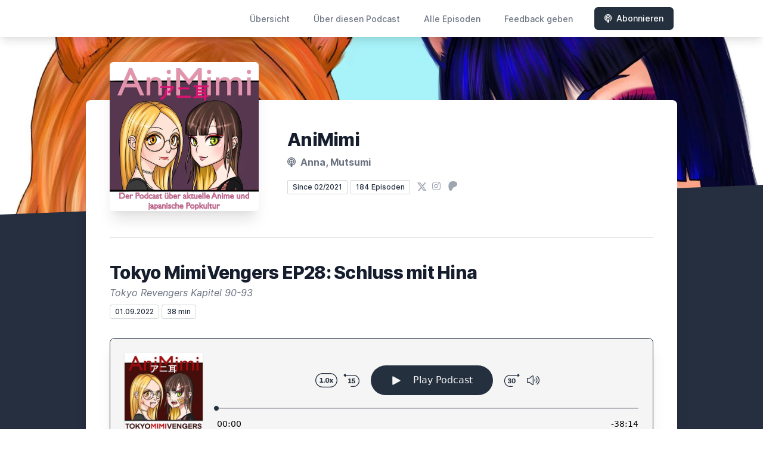

--- FILE ---
content_type: text/html; charset=utf-8
request_url: https://animimi.letscast.fm/episode/tokyo-mimivengers-ep28-schluss-mit-hina
body_size: 23475
content:
<!DOCTYPE html>
<html lang='de'>
<head>
<meta content='text/html; charset=UTF-8' http-equiv='Content-Type'>
<meta content='width=device-width, initial-scale=1.0' name='viewport'>
<meta content='no-cache' name='turbolinks-cache-control'>
<title>Tokyo MimiVengers EP28: Schluss mit Hina | AniMimi - Anime & Japanische Popkultur</title>
<meta content='Heilig Abend bedeutet nicht nur einen Kampf in der Kirche, sondern wenn sich Takemitchi richtig erinnert, trennt er sich an diesem Tag auch von seiner geliebten Hina. Doch wie soll das überhaupt möglich sein?' name='description'>
<meta content='Crunchyroll, Anime, Otaku, Tokyo Revengers, Anime Hörbuch, Manga Hörbuch, Tokyo Revengers Podcast' name='keywords'>
<link href='https://letscast.fm/podcasts/animimi-anime-japanische-popkultur-c91c11a8/feed' rel='alternate' title='AniMimi - Anime &amp; Japanische Popkultur' type='application/rss+xml'>
<meta content='app-id=1555315552' name='apple-itunes-app'>
<link href='https://animimi.letscast.fm/episode/tokyo-mimivengers-ep28-schluss-mit-hina' rel='canonical'>
<link rel="icon" type="image/x-icon" href="https://bcdn.letscast.fm/media/zbtrdy4jftdwad06qgbst8zo5zdb?t=1614192538" />
<link href='https://bcdn.letscast.fm/media/podcast/c91c11a8/artwork-3000x3000.jpeg?t=1647629500&amp;width=180&amp;height=180&amp;quality=80&amp;optimizer=image' rel='apple-touch-icon'>
<meta content='https://animimi.letscast.fm/episode/tokyo-mimivengers-ep28-schluss-mit-hina' property='og:url'>
<meta content='website' property='og:type'>
<meta content='AniMimi - Anime &amp; Japanische Popkultur' property='og:site_name'>
<meta content='Tokyo MimiVengers EP28: Schluss mit Hina' property='og:title'>
<meta content='Heilig Abend bedeutet nicht nur einen Kampf in der Kirche, sondern wenn sich Takemitchi richtig erinnert, trennt er sich an diesem Tag auch von seiner geliebten Hina. Doch wie soll das überhaupt möglich sein?' property='og:description'>
<meta content='https://bcdn.letscast.fm/media/podcast/c91c11a8/episode/013c670c/artwork-3000x3000.jpeg?t=1660479415&amp;width=1400&amp;height=1400&amp;quality=80' property='og:image'>
<meta content='@AniMimiPodcast' name='twitter:site'>
<meta content='player' name='twitter:card'>
<meta content='Tokyo MimiVengers EP28: Schluss mit Hina' name='twitter:title'>
<meta content='https://animimi.letscast.fm/episode/tokyo-mimivengers-ep28-schluss-mit-hina?layout=twitter-player' name='twitter:player'>
<meta content='https://lcdn.letscast.fm/media/podcast/c91c11a8/episode/013c670c.mp3?t=1660479375' name='twitter:player:stream'>
<meta content='audio/mpeg' name='twitter:player:stream:content_type'>
<meta content='440' name='twitter:player:width'>
<meta content='440' name='twitter:player:height'>
<meta content='Heilig Abend bedeutet nicht nur einen Kampf in der Kirche, sondern wenn sich Takemitchi richtig erinnert, trennt er sich an diesem Tag auch von seiner geliebten Hina. Doch wie soll das überhaupt möglich sein?' name='twitter:description'>
<meta content='https://bcdn.letscast.fm/media/podcast/c91c11a8/episode/013c670c/artwork-3000x3000.jpeg?t=1660479415&amp;width=1400&amp;height=1400&amp;quality=80' name='twitter:image'>
<meta name="csrf-param" content="authenticity_token" />
<meta name="csrf-token" content="RnIovcvkyoQ5IgklF8vflS9Ewwa+kskhDrrtX9Q06VC/Tr+Sl2UBzC++xbz0pb58olCDtosN+07OFjq3gD19WQ==" />

<link rel="stylesheet" media="screen" href="/packs/css/application-10c23002.css" data-turbolinks-track="reload" />
<script src="/packs/js/site/application-486f59e6c780e42a768f.js" data-turbolinks-track="reload"></script>
<style>
  .border-teal-400, .border-teal-500, .border-teal-700 {
    color: #25303f !important;
  }
  .bg-teal-400 {
    background-color: #25303f !important;
  }
  .bg-teal-600 {
    background-color: #25303f !important;
  }
  .border-teal-400 {
    border-color: #25303f !important;
  }
</style>
</head>
<body>
<nav class='top-0 absolute bg-white z-50 w-full flex flex-wrap items-center justify-between px-2 py-3 navbar-expand-lg shadow-lg'>
<div class='container px-4 mx-auto flex flex-wrap items-center justify-between'>
<div class='w-full relative flex justify-between lg:w-auto lg:static lg:block lg:justify-start cursor-pointer' onclick='toggleNavbar(&#39;collapse-navbar&#39;)'>
<div class='text-gray-500 text-lg font-medium ml-1 lg:hidden'>
Episode
</div>
<button class='cursor-pointer text-xl leading-none px-3 py-1 border border-solid border-transparent rounded bg-transparent block lg:hidden outline-none focus:outline-none'>
<i class='text-gray-500 fas fa-bars'></i>
</button>
</div>
<div class='lg:flex flex-grow items-center lg:bg-transparent lg:shadow-none hidden' id='collapse-navbar'>
<hr class='my-4 lg:hidden'>
<div class='lg:hidden'>
<ul class='mx-auto flex flex-col justify-end list-none' style='max-width: 980px;'>
<li class='flex items-center'>
<a class='text-lg mb-4 lg:mb-0 lg:ml-8 inline-flex items-center px-1 pt-1 border-b-2 border-transparent lg:text-sm font-medium leading-5 hover:border-gray-300 text-gray-500 focus:outline-none focus:border-teal-700 transition duration-150 ease-in-out hover:text-gray-900' href='https://animimi.letscast.fm/'>
Übersicht
</a>
</li>
<li class='flex items-center'>
<a class='text-lg mb-4 lg:mb-0 lg:ml-8 inline-flex items-center px-1 pt-1 border-b-2 border-transparent lg:text-sm font-medium leading-5 hover:border-gray-300 text-gray-500 focus:outline-none focus:border-teal-700 transition duration-150 ease-in-out hover:text-gray-900' href='https://animimi.letscast.fm/about#about'>
Über diesen Podcast
</a>
</li>
<li class='flex items-center'>
<a class='text-lg mb-4 lg:mb-0 lg:ml-8 inline-flex items-center px-1 pt-1 border-b-2 border-transparent lg:text-sm font-medium leading-5 hover:border-gray-300 text-gray-500 focus:outline-none focus:border-teal-700 transition duration-150 ease-in-out hover:text-gray-900' href='https://animimi.letscast.fm/index#episodes'>
Alle Episoden
</a>
</li>
<li class='flex items-center'>
<a class='text-lg mb-4 lg:mb-0 lg:ml-8 inline-flex items-center px-1 pt-1 border-b-2 border-transparent lg:text-sm font-medium leading-5 hover:border-gray-300 text-gray-500 focus:outline-none focus:border-teal-700 transition duration-150 ease-in-out hover:text-gray-900' href='https://animimi.letscast.fm/feedback#feedback'>
Feedback geben
</a>
</li>
<li class='flex items-center'>
<a href='https://animimi.letscast.fm/subscribe#subscribe'>
<button class='subscribe-button mb-4 lg:mb-0 mt-3 lg:mt-0 lg:ml-8 relative inline-flex items-center px-4 py-2 border border-transparent text-sm leading-5 font-medium rounded-md text-white bg-teal-400 shadow-sm hover:bg-teal-500 focus:outline-none focus:border-teal-700 focus:shadow-outline-teal active:bg-teal-700 transition ease-in-out duration-150 cursor-pointer'>
<i class='fas fa-podcast mr-2'></i>
Abonnieren
</button>
</a>
</li>
</ul>
</div>
<div class='hidden lg:block self-center container'>
<ul class='mx-auto flex flex-row justify-end list-none' style='max-width: 980px;'>
<li class='flex items-center'>
<a class='text-lg mb-4 lg:mb-0 lg:ml-8 inline-flex items-center px-1 pt-1 border-b-2 border-transparent lg:text-sm font-medium leading-5 hover:border-gray-300 text-gray-500 focus:outline-none focus:border-teal-700 transition duration-150 ease-in-out hover:text-gray-900' href='https://animimi.letscast.fm/'>
Übersicht
</a>
</li>
<li class='flex items-center'>
<a class='text-lg mb-4 lg:mb-0 lg:ml-8 inline-flex items-center px-1 pt-1 border-b-2 border-transparent lg:text-sm font-medium leading-5 hover:border-gray-300 text-gray-500 focus:outline-none focus:border-teal-700 transition duration-150 ease-in-out hover:text-gray-900' href='https://animimi.letscast.fm/about'>
Über diesen Podcast
</a>
</li>
<li class='flex items-center'>
<a class='text-lg mb-4 lg:mb-0 lg:ml-8 inline-flex items-center px-1 pt-1 border-b-2 border-transparent lg:text-sm font-medium leading-5 hover:border-gray-300 text-gray-500 focus:outline-none focus:border-teal-700 transition duration-150 ease-in-out hover:text-gray-900' href='https://animimi.letscast.fm/index'>
Alle Episoden
</a>
</li>
<li class='flex items-center'>
<a class='text-lg mb-4 lg:mb-0 lg:ml-8 inline-flex items-center px-1 pt-1 border-b-2 border-transparent lg:text-sm font-medium leading-5 hover:border-gray-300 text-gray-500 focus:outline-none focus:border-teal-700 transition duration-150 ease-in-out hover:text-gray-900' href='https://animimi.letscast.fm/feedback'>
Feedback geben
</a>
</li>
<li class='flex items-center'>
<a href='https://animimi.letscast.fm/subscribe'>
<button class='subscribe-button mb-4 lg:mb-0 mt-3 lg:mt-0 lg:ml-8 relative inline-flex items-center px-4 py-2 border border-transparent text-sm leading-5 font-medium rounded-md text-white bg-teal-400 shadow-sm hover:bg-teal-500 focus:outline-none focus:border-teal-700 focus:shadow-outline-teal active:bg-teal-700 transition ease-in-out duration-150 cursor-pointer'>
<i class='fas fa-podcast mr-2'></i>
Abonnieren
</button>
</a>
</li>
</ul>
</div>
<div class='hidden lg:block'></div>
</div>
</div>
</nav>

<div class='mt-13 lg:mt-15' id='root'>
<main>
<section class='relative block bg-gray-100' style='height: 300px;'>
<div class='absolute top-0 w-full h-full bg-center bg-cover' style='background-image: url(&quot;https://bcdn.letscast.fm/media/rlw52d1ia2axxqjzi57lk6rf4yav?t=1614192538&amp;optimizer=image&amp;quality=90&quot;);'>
<span class='w-full h-full absolute opacity-0 bg-black' id='blackOverlay'></span>
</div>
<div class='top-auto bottom-0 left-0 right-0 w-full absolute pointer-events-none overflow-hidden' style='height: 70px; transform: translateZ(0px);'>
<svg class='absolute bottom-0 overflow-hidden' preserveaspectratio='none' version='1.1' viewbox='0 0 2560 100' x='0' xmlns='http://www.w3.org/2000/svg' y='0'>
<polygon class='text-gray-800 fill-current' points='2560 0 2560 100 0 100'></polygon>
</svg>
</div>
</section>
<section class='relative py-16 bg-gray-800'>
<div class='container mx-auto px-0 md:px-4 max-w-5xl'>
<div class='relative flex flex-col min-w-0 break-words bg-white w-full mb-6 shadow-xl md:rounded-lg -mt-64'>
<div class='px-4 sm:px-10'>
<div class='flex flex-wrap lg:flex-no-wrap justify-center lg:justify-start'>
<div class='relative mb-0' style='min-width: 250px;'>
<a href='https://animimi.letscast.fm/'>
<img alt='AniMimi - Anime &amp; Japanische Popkultur Cover' class='podcast-cover shadow-xl h-auto align-middle rounded-md border-none -my-16' height='250' src='https://bcdn.letscast.fm/media/podcast/c91c11a8/artwork-3000x3000.jpeg?t=1647629500&amp;optimizer=image&amp;quality=80&amp;height=500&amp;width=500' width='250'>
</a>
</div>
<div class='w-full mt-24 lg:mt-12 text-center overflow-hidden lg:ml-12 lg:text-left lg:my-12'>
<h1 class='podcast-title text-2xl leading-8 font-extrabold tracking-tight text-gray-900 sm:text-3xl sm:leading-9 mb-2 truncate'>
AniMimi
</h1>
<div class='leading-normal mt-0 mb-4 text-gray-500 font-bold text-xs md:text-base'>
<i class='fas fa-podcast mr-1 text-gray-500 text-xs md:text-base'></i>
Anna, Mutsumi
</div>
<div class='flex flex-col lg:flex-row justify-start'>
<div class='lg:mr-2'>
<span class='badge inline-flex items-center px-2 rounded-sm text-xs font-medium bg-white text-gray-800 border border-gray-300 py-0.5'>
Since 02/2021
</span>
<a href='https://animimi.letscast.fm/index'>
<span class='badge inline-flex items-center px-2 rounded-sm text-xs font-medium bg-white text-gray-800 border border-gray-300 py-0.5'>
184 Episoden
</span>
</a>
</div>
<div class='mt-2 lg:mt-0'>
<a class='social-icon ml-1 text-gray-400 hover:text-gray-500' href='https://x.com/AniMimiPodcast' rel='noopener noreferrer' target='_blank' title='X'>
<span class='sr-only'>X</span>
<svg class='h-4 w-4 inline mb-1' fill='currentColor' viewbox='0 0 300 217'>
<path d='m236 0h46l-101 115 118 156h-92.6l-72.5-94.8-83 94.8h-46l107-123-113-148h94.9l65.5 86.6zm-16.1 244h25.5l-165-218h-27.4z'></path>
</svg>
</a>
<a class='social-icon mx-1 text-gray-400 hover:text-gray-500' href='https://instagram.com/animimipodcast' rel='noopener noreferrer' target='_blank' title='Instagram'>
<span class='sr-only'>Instagram</span>
<i class='fab fa-instagram text-base'></i>
</a>
<a class='social-icon mx-1 text-gray-400 hover:text-gray-500' href='https://www.patreon.com/animimipodcast' rel='noopener noreferrer' target='_blank' title='Patreon'>
<span class='sr-only'>Patreon</span>
<i class='fab fa-patreon text-base'></i>
</a>
</div>
</div>
</div>
</div>
<div id='content'>
<div class='mt-6 py-10 border-t border-gray-200'>
<div class='flex flex-wrap justify-center'>
<div class='w-full'>
<h1 class='text-2xl leading-8 font-extrabold tracking-tight text-gray-900 sm:text-3xl sm:leading-9'>
Tokyo MimiVengers EP28: Schluss mit Hina
</h1>
<p class='mt-1 text-gray-500 italic text-md truncate'>
Tokyo Revengers Kapitel 90-93
</p>
<p class='text-gray-500 mt-2 mb-8 text-xs md:text-sm'>
<span class='badge inline-flex items-center px-2 rounded text-xs font-medium bg-white text-gray-800 border border-gray-300 py-0.5'>
01.09.2022
</span>
<span class='badge inline-flex items-center px-2 rounded text-xs font-medium bg-white text-gray-800 border border-gray-300 py-0.5'>
38 min
</span>
</p>
<div class='player-container shadow-xl rounded-lg border' style='background-color: #F5F5F5; border-color:#252f3f;'>
<div data-template='/podlove/player/templates/variant-xl-no-title.html?20240301' id='player'></div>
<script>
  window
    .podlovePlayer("#player", {"version":5,"show":{"title":"AniMimi - Anime \u0026 Japanische Popkultur","subtitle":"Der deutschsprachige Podcast zu aktuellen Anime und japanischer Popkultur ","summary":"\u003cdiv\u003eAlle zwei Wochen sprechen Mutsumi und Anna über aktuelle Serien und Trends aus dem Bereich Anime. Außerdem gibt's Empfehlungen und ein wenig Smalltalk rund um japanische Popkultur: Musik, Essen und Leben in Japan! Tokyo MimiVengers: DAS Tokyo Revengers Hörbuch. Boku no Podcast: My Hero Academia Episoden Recaps.\u0026nbsp;\u003c/div\u003e","poster":"https://lcdn.letscast.fm/media/podcast/c91c11a8/artwork-300x300.jpeg?t=1647629500","link":""},"title":"Tokyo MimiVengers EP28: Schluss mit Hina","subtitle":"Tokyo Revengers Kapitel 90-93","summary":"\u003cdiv\u003eHeilig Abend bedeutet nicht nur einen Kampf in der Kirche, sondern wenn sich Takemitchi richtig erinnert, trennt er sich an diesem Tag auch von seiner geliebten Hina. Doch wie soll das überhaupt möglich sein?\u003c/div\u003e\u003cbr\u003e\u003cbr\u003e\u003cdiv\u003eUm immer auf dem Laufenden zu bleiben folgt uns gerne auf X (Twitter) oder Instagram unter AnimimiPodcast. Dort verlinkt findet ihr auch unseren Discord-Server, auf dem ihr euch mit gleichgesinnten Anime- und Mangafans unterhalten könnt.\u003c/div\u003e","publicationDate":"2022-09-01T12:00:00.000+02:00","poster":"https://lcdn.letscast.fm/media/podcast/c91c11a8/episode/013c670c/artwork-300x300.jpeg?t=1660479415","duration":"00:38:14","link":"https://animimi.letscast.fm/episode/tokyo-mimivengers-ep28-schluss-mit-hina","audio":[{"url":"https://lcdn.letscast.fm/media/podcast/c91c11a8/episode/013c670c.mp3?t=1660479375","size":36708519,"title":"MP3 Audio (mp3)","mimeType":"audio/mpeg"}],"visibleComponents":["controlChapters","controlSteppers","episodeTitle","poster","progressbar","showTitle","subtitle","tabAudio","tabChapters","tabFiles","tabShare","tabInfo","tabTranscripts"],"files":[],"chapters":[],"contributors":[],"transcripts":[],"subscribe-button":{"feed":"https://letscast.fm/podcasts/animimi-anime-japanische-popkultur-c91c11a8/feed","clients":[{"id":"apple-podcasts","service":"1555315552"},{"id":"deezer","service":"2347422"},{"id":"spotify","service":"24QZW78etf5tZhEu4h3NvY?si=1JRG_XoZRhm5EkGj2TrsIA"},{"id":"downcast"},{"id":"overcast"},{"id":"podcast-addict"},{"id":"rss","service":"https://letscast.fm/podcasts/animimi-anime-japanische-popkultur-c91c11a8/feed"}]},"share":{"channels":["twitter","facebook","linkedin","xing","pinterest","whats-app","link","mail"],"outlet":"/share.html","sharePlaytime":true},"features":{"persistTab":false,"persistPlaystate":false}}, {"base":"/podlove/player/","activeTab":null,"theme":{"tokens":{"brand":"#E64415","brandDark":"#25303f","brandDarkest":"#1A3A4A","brandLightest":"#F5F5F5","shadeDark":"#807E7C","shadeBase":"#807E7C","contrast":"#000","alt":"#fff"},"fonts":{}},"subscribe-button":{"feed":"https://letscast.fm/podcasts/animimi-anime-japanische-popkultur-c91c11a8/feed","clients":[{"id":"apple-podcasts","service":"1555315552"},{"id":"deezer","service":"2347422"},{"id":"spotify","service":"24QZW78etf5tZhEu4h3NvY?si=1JRG_XoZRhm5EkGj2TrsIA"},{"id":"downcast"},{"id":"overcast"},{"id":"podcast-addict"},{"id":"rss","service":"https://letscast.fm/podcasts/animimi-anime-japanische-popkultur-c91c11a8/feed"}]},"playlist":[{"title":"EP77: Alle Anime der Winter-Season 2025","config":"https://letscast.fm/podcasts/animimi-anime-japanische-popkultur-c91c11a8/episodes/ep77-alle-anime-der-winter-season-2025/player.json","duration":"02:52:39"},{"title":"EP76: Alle Anime ab Oktober 2025","config":"https://letscast.fm/podcasts/animimi-anime-japanische-popkultur-c91c11a8/episodes/ep76-alle-anime-ab-oktober-2025/player.json","duration":"02:50:07"},{"title":"E75: Gachiakuta \u0026 Nyaight of the living Cat","config":"https://letscast.fm/podcasts/animimi-anime-japanische-popkultur-c91c11a8/episodes/e75-gachiakuta-nyaight-of-the-living-cat/player.json","duration":"01:10:09"},{"title":"EP74: The Summer Hikaru Died \u0026 Tougen Anki","config":"https://letscast.fm/podcasts/animimi-anime-japanische-popkultur-c91c11a8/episodes/ep74-the-summer-hikaru-died-tougen-anki/player.json","duration":"01:14:46"},{"title":"EP73: Sommer Anime 2025 - Der Überblick!","config":"https://letscast.fm/podcasts/animimi-anime-japanische-popkultur-c91c11a8/episodes/ep73-sommer-anime-2025-der-ueberblick/player.json","duration":"03:21:18"},{"title":"EP72: Anime im Frühling 2025","config":"https://letscast.fm/podcasts/animimi-anime-japanische-popkultur-c91c11a8/episodes/ep72-anime-im-fruehling-2025/player.json","duration":"02:39:41"},{"title":"EP71: Anime Winter Season - Was läuft?","config":"https://letscast.fm/podcasts/animimi-anime-japanische-popkultur-c91c11a8/episodes/ep71-anime-winter-season-was-laeuft/player.json","duration":"02:26:17"},{"title":"Boku no Podcast EP41: Der Absturz","config":"https://letscast.fm/podcasts/animimi-anime-japanische-popkultur-c91c11a8/episodes/boku-no-podcast-ep41-der-absturz/player.json","duration":"00:46:51"},{"title":"EP70: Dandadan \u0026 Ranma 1/2","config":"https://letscast.fm/podcasts/animimi-anime-japanische-popkultur-c91c11a8/episodes/ep70-dandadan-ranma-1-2/player.json","duration":"01:20:52"},{"title":"EP69: Anime Herbst Season 2024 - eine Vorschau","config":"https://letscast.fm/podcasts/animimi-anime-japanische-popkultur-c91c11a8/episodes/ep69-anime-herbst-season-2024-eine-vorschau/player.json","duration":"02:25:41"},{"title":"Boku no Podcast EP40: Regen","config":"https://letscast.fm/podcasts/animimi-anime-japanische-popkultur-c91c11a8/episodes/boku-no-podcast-ep40-regen/player.json","duration":"00:56:30"},{"title":"Boku no Podcast EP39: Ganz viele Finger","config":"https://letscast.fm/podcasts/animimi-anime-japanische-popkultur-c91c11a8/episodes/boku-no-podcast-ep39-ganz-viele-finger/player.json","duration":"00:43:06"},{"title":"EP68: Deer Squad","config":"https://letscast.fm/podcasts/animimi-anime-japanische-popkultur-c91c11a8/episodes/ep68-deer-squad/player.json","duration":"01:02:21"},{"title":"Tokyo MimiVengers EP64: Das Flugzeug","config":"https://letscast.fm/podcasts/animimi-anime-japanische-popkultur-c91c11a8/episodes/tokyo-mimivengers-ep64-das-flugzeug/player.json","duration":"00:50:06"},{"title":"Boku no Podcast EP38: Der Beginn von Staffel 7","config":"https://letscast.fm/podcasts/animimi-anime-japanische-popkultur-c91c11a8/episodes/boku-no-podcast-ep38-der-beginn-von-staffel-7/player.json","duration":"01:05:53"},{"title":"EP67: Anime Sommer 2024 - Von Oshi no Ko bis Senpai is a Otokonoko","config":"https://letscast.fm/podcasts/animimi-anime-japanische-popkultur-c91c11a8/episodes/ep67-anime-sommer-2024-von-oshi-no-ko-bis-senpai-is-a-otokonoko/player.json","duration":"02:24:47"},{"title":"EP66: Anime Challenge mit Kamehameblah","config":"https://letscast.fm/podcasts/animimi-anime-japanische-popkultur-c91c11a8/episodes/ep66-anime-challenge-mit-kamehameblah/player.json","duration":"01:43:14"},{"title":"Tokyo MimiVengers EP63: 1000 Winter","config":"https://letscast.fm/podcasts/animimi-anime-japanische-popkultur-c91c11a8/episodes/tokyo-mimivengers-ep63-1000-winter/player.json","duration":"00:50:15"},{"title":"EP65: Anime Spring Season 2024 - Ein Überblick","config":"https://letscast.fm/podcasts/animimi-anime-japanische-popkultur-c91c11a8/episodes/ep65-anime-spring-season-2024-ein-ueberblick/player.json","duration":"02:22:18"},{"title":"Tokyo MimiVengers EP62: Master of Verschlimmbessern","config":"https://letscast.fm/podcasts/animimi-anime-japanische-popkultur-c91c11a8/episodes/tokyo-mimivengers-ep62-master-of-verschlimmbessern/player.json","duration":"00:42:56"},{"title":"EP64: Solo Leveling, Cherry Magic \u0026 Monsters!","config":"https://letscast.fm/podcasts/animimi-anime-japanische-popkultur-c91c11a8/episodes/ep64-solo-leveling-cherry-magic-monsters/player.json","duration":"01:02:59"},{"title":"EP63: Anime Ranking 2023","config":"https://letscast.fm/podcasts/animimi-anime-japanische-popkultur-c91c11a8/episodes/ep63-anime-ranking-2023/player.json","duration":"00:52:35"},{"title":"EP62: Anime Winterseason 2024 Vorschau","config":"https://letscast.fm/podcasts/animimi-anime-japanische-popkultur-c91c11a8/episodes/ep62-anime-winterseason-2024-vorschau/player.json","duration":"02:25:38"},{"title":"Tokyo MimiVengers EP61: Gangs wie Ragnarok","config":"https://letscast.fm/podcasts/animimi-anime-japanische-popkultur-c91c11a8/episodes/tokyo-mimivengers-ep61-gangs-wie-ragnarok/player.json","duration":"00:52:32"},{"title":"EP61: Heldin Shy \u0026 Yakuza-Enkelin mit Aufpasser","config":"https://letscast.fm/podcasts/animimi-anime-japanische-popkultur-c91c11a8/episodes/ep61-heldin-shy-yakuza-enkelin-mit-aufpasser/player.json","duration":"00:58:02"},{"title":"E60: Frieren und Meisterdetektiv Ron Kamonohashi","config":"https://letscast.fm/podcasts/animimi-anime-japanische-popkultur-c91c11a8/episodes/e60-frieren-und-meisterdetektiv-ron-kamonohashi/player.json","duration":"01:04:25"},{"title":"Tokyo MimiVengers EP60: Ohne Schuhe am Strand","config":"https://letscast.fm/podcasts/animimi-anime-japanische-popkultur-c91c11a8/episodes/tokyo-mimivengers-ep60-ohne-schuhe-am-strand/player.json","duration":"00:35:01"},{"title":"Tokyo MimiVengers EP59: Ein neues Mädchen an Takemichi's Seite","config":"https://letscast.fm/podcasts/animimi-anime-japanische-popkultur-c91c11a8/episodes/tokyo-mimivengers-ep59-ein-neues-maedchen-an-takemichi-s-seite/player.json","duration":"00:47:10"},{"title":"E59: Event-Special - Connichi! Und One Piece Live Action","config":"https://letscast.fm/podcasts/animimi-anime-japanische-popkultur-c91c11a8/episodes/e59-event-special-connichi-und-one-piece-live-action/player.json","duration":"01:19:19"},{"title":"EP58: Anime Herbst 2023 - Part 2","config":"https://letscast.fm/podcasts/animimi-anime-japanische-popkultur-c91c11a8/episodes/ep58-anime-herbst-2023-part-2/player.json","duration":"01:26:33"},{"title":"EP57: Anime Herbst 2023 - Part 1","config":"https://letscast.fm/podcasts/animimi-anime-japanische-popkultur-c91c11a8/episodes/ep57-anime-herbst-2023-part-1/player.json","duration":"01:48:38"},{"title":"Tokyo MimiVengers EP58: Ein Blick in die Zukunft?","config":"https://letscast.fm/podcasts/animimi-anime-japanische-popkultur-c91c11a8/episodes/tokyo-mimivengers-ep58-ein-blick-in-die-zukunft/player.json","duration":"00:50:55"},{"title":"E56: Zom 100 \u0026 Meine ganz besondere Hochzeit","config":"https://letscast.fm/podcasts/animimi-anime-japanische-popkultur-c91c11a8/episodes/e56-zom-100-meine-ganz-besondere-hochzeit/player.json","duration":"01:12:19"},{"title":"Tokyo MimiVengers EP57: Rokuhara Tandai \u0026 Brahman","config":"https://letscast.fm/podcasts/animimi-anime-japanische-popkultur-c91c11a8/episodes/tokyo-mimivengers-ep57-rokuhara-tandai-brahman/player.json","duration":"00:56:54"},{"title":"E55: Nostalgie Pur! Part 2","config":"https://letscast.fm/podcasts/animimi-anime-japanische-popkultur-c91c11a8/episodes/e55-nostalgie-pur-part-2/player.json","duration":"02:19:29"},{"title":"Tokyo MimiVengers EP56: Here we go again","config":"https://letscast.fm/podcasts/animimi-anime-japanische-popkultur-c91c11a8/episodes/tokyo-mimivengers-ep56-here-we-go-again/player.json","duration":"00:59:10"},{"title":"EP54: Nostalgie Pur! 100 Anime aus den 90ern","config":"https://letscast.fm/podcasts/animimi-anime-japanische-popkultur-c91c11a8/episodes/ep54-nostalgie-pur-100-anime-aus-den-90ern/player.json","duration":"02:01:25"},{"title":"Tokyo MimiVengers EP55: Kleeblattkette","config":"https://letscast.fm/podcasts/animimi-anime-japanische-popkultur-c91c11a8/episodes/tokyo-mimivengers-ep55-kleeblattkette/player.json","duration":"00:37:13"},{"title":"Tokyo MimiVengers EP54: Die Zeitkapsel","config":"https://letscast.fm/podcasts/animimi-anime-japanische-popkultur-c91c11a8/episodes/tokyo-mimivengers-ep54-die-zeitkapsel/player.json","duration":"00:50:44"},{"title":"EP53: Anime Sommer 2023","config":"https://letscast.fm/podcasts/animimi-anime-japanische-popkultur-c91c11a8/episodes/ep53-anime-sommer-2023/player.json","duration":"01:59:36"},{"title":"Tokyo MimiVengers EP53: Der Hammer der Gerechtigkeit","config":"https://letscast.fm/podcasts/animimi-anime-japanische-popkultur-c91c11a8/episodes/tokyo-mimivengers-ep53-der-hammer-der-gerechtigkeit/player.json","duration":"01:01:59"},{"title":"EP52: Leben in Japan - Spezial","config":"https://letscast.fm/podcasts/animimi-anime-japanische-popkultur-c91c11a8/episodes/ep52-leben-in-japan-spezial/player.json","duration":"01:49:27"},{"title":"Tokyo MimiVengers EP52: White Day","config":"https://letscast.fm/podcasts/animimi-anime-japanische-popkultur-c91c11a8/episodes/tokyo-mimivengers-ep52-white-day/player.json","duration":"00:37:15"},{"title":"Tokyo MimiVengers EP51: Die Zeitkapsel","config":"https://letscast.fm/podcasts/animimi-anime-japanische-popkultur-c91c11a8/episodes/tokyo-mimivengers-ep51-die-zeitkapsel/player.json","duration":"00:36:36"},{"title":"EP51: Tengoku Daimakyou \u0026 Marginal Service","config":"https://letscast.fm/podcasts/animimi-anime-japanische-popkultur-c91c11a8/episodes/ep51-tengoku-daimakyou-marginal-service/player.json","duration":"00:48:37"},{"title":"Tokyo MimiVengers EP50: Truck-kun","config":"https://letscast.fm/podcasts/animimi-anime-japanische-popkultur-c91c11a8/episodes/tokyo-mimivengers-ep50-truck-kun/player.json","duration":"00:39:36"},{"title":"Tokyo MimiVengers EP49: Der Parkplatz","config":"https://letscast.fm/podcasts/animimi-anime-japanische-popkultur-c91c11a8/episodes/tokyo-mimivengers-ep49-der-parkplatz/player.json","duration":"00:36:55"},{"title":"EP50: Muskeln aus Stahl \u0026 Gamer-Boyfriends","config":"https://letscast.fm/podcasts/animimi-anime-japanische-popkultur-c91c11a8/episodes/ep50-muskeln-aus-stahl-gamer-boyfriends/player.json","duration":"00:49:18"},{"title":"Tokyo MimiVengers EP48: Kakuchan","config":"https://letscast.fm/podcasts/animimi-anime-japanische-popkultur-c91c11a8/episodes/tokyo-mimivengers-ep48-kakuchan/player.json","duration":"00:34:17"},{"title":"Tokyo MimiVengers EP47: Izana vs. Mikey","config":"https://letscast.fm/podcasts/animimi-anime-japanische-popkultur-c91c11a8/episodes/tokyo-mimivengers-ep47-izana-vs-mikey/player.json","duration":"00:40:53"},{"title":"Tokyo MimiVengers EP46: Ausdauer \u0026 Mut","config":"https://letscast.fm/podcasts/animimi-anime-japanische-popkultur-c91c11a8/episodes/tokyo-mimivengers-ep46-ausdauer-mut/player.json","duration":"00:35:58"},{"title":"EP49: Schwangere Idols und das Paradies der Hölle","config":"https://letscast.fm/podcasts/animimi-anime-japanische-popkultur-c91c11a8/episodes/ep49-schwangere-idols-und-das-paradies-der-hoelle/player.json","duration":"01:23:12"},{"title":"Tokyo MimiVengers EP45: Pistole an die Stirn","config":"https://letscast.fm/podcasts/animimi-anime-japanische-popkultur-c91c11a8/episodes/tokyo-mimivengers-ep45-pistole-an-die-stirn/player.json","duration":"00:51:49"},{"title":"EP48: Der Engel von nebenan \u0026 Badehaus-Idols","config":"https://letscast.fm/podcasts/animimi-anime-japanische-popkultur-c91c11a8/episodes/ep48-der-engel-von-nebenan-badehaus-idols/player.json","duration":"00:49:44"},{"title":"Boku no Podcast EP37: Deku‘s Hero Academia","config":"https://letscast.fm/podcasts/animimi-anime-japanische-popkultur-c91c11a8/episodes/boku-no-podcast-ep37-deku-s-hero-academia/player.json","duration":"00:37:54"},{"title":"EP47: Anime Frühling 2023 - Ein Überblick","config":"https://letscast.fm/podcasts/animimi-anime-japanische-popkultur-c91c11a8/episodes/ep47-anime-fruehling-2023-ein-ueberblick/player.json","duration":"02:10:15"},{"title":"Tokyo MimiVengers EP44: Der jüngere Bruder","config":"https://letscast.fm/podcasts/animimi-anime-japanische-popkultur-c91c11a8/episodes/tokyo-mimivengers-ep44-der-juengere-bruder/player.json","duration":"00:45:44"},{"title":"Boku no Podcast EP36: Freunde","config":"https://letscast.fm/podcasts/animimi-anime-japanische-popkultur-c91c11a8/episodes/boku-no-podcast-ep36-freunde/player.json","duration":"00:36:15"},{"title":"Tokyo MimiVengers EP43: Toman vs. Tenjiku","config":"https://letscast.fm/podcasts/animimi-anime-japanische-popkultur-c91c11a8/episodes/tokyo-mimivengers-ep43-toman-vs-tenjiku/player.json","duration":"01:01:59"},{"title":"Tokyo MimiVengers EP42: Rest in Peace","config":"https://letscast.fm/podcasts/animimi-anime-japanische-popkultur-c91c11a8/episodes/tokyo-mimivengers-ep42-rest-in-peace/player.json","duration":"00:32:15"},{"title":"EP46: Eiskalt kochen ","config":"https://letscast.fm/podcasts/animimi-anime-japanische-popkultur-c91c11a8/episodes/ep46-eiskalt-kochen/player.json","duration":"00:58:28"},{"title":"Boku no Podcast EP35: Hawk’s Miniflügel","config":"https://letscast.fm/podcasts/animimi-anime-japanische-popkultur-c91c11a8/episodes/boku-no-podcast-ep35-hawk-s-minifluegel/player.json","duration":"00:48:03"},{"title":"Tokyo MimiVengers EP41: Geschwister","config":"https://letscast.fm/podcasts/animimi-anime-japanische-popkultur-c91c11a8/episodes/tokyo-mimivengers-ep41-geschwister/player.json","duration":"00:39:03"},{"title":"EP45: Tomo-chan und Buddy Daddies","config":"https://letscast.fm/podcasts/animimi-anime-japanische-popkultur-c91c11a8/episodes/ep45-tomo-chan-und-buddy-daddies/player.json","duration":"00:51:56"},{"title":"Tokyo MimiVengers EP40: Black Dragons","config":"https://letscast.fm/podcasts/animimi-anime-japanische-popkultur-c91c11a8/episodes/tokyo-mimivengers-ep40-black-dragons/player.json","duration":"00:39:36"},{"title":"Boku no Podcast EP34: Detroit Smash \u0026 Fetzen-Deku","config":"https://letscast.fm/podcasts/animimi-anime-japanische-popkultur-c91c11a8/episodes/boku-no-podcast-ep34-detroit-smash-fetzen-deku/player.json","duration":"00:54:54"},{"title":"EP44: Junji Ito Maniac \u0026 Berserk","config":"https://letscast.fm/podcasts/animimi-anime-japanische-popkultur-c91c11a8/episodes/ep44-junji-ito-maniac-berserk/player.json","duration":"01:30:48"},{"title":"Boku no Podcast EP33: Das Chaos nach dem Kampf","config":"https://letscast.fm/podcasts/animimi-anime-japanische-popkultur-c91c11a8/episodes/boku-no-podcast-ep33-das-chaos-nach-dem-kampf/player.json","duration":"00:42:35"},{"title":"Tokyo MimiVengers EP39: Die 5. Division","config":"https://letscast.fm/podcasts/animimi-anime-japanische-popkultur-c91c11a8/episodes/tokyo-mimivengers-ep39-die-5-division/player.json","duration":"00:51:33"},{"title":"Tokyo MimiVengers EP38: Glücklich sterben","config":"https://letscast.fm/podcasts/animimi-anime-japanische-popkultur-c91c11a8/episodes/tokyo-mimivengers-ep38-gluecklich-sterben/player.json","duration":"00:44:46"},{"title":"Boku no Podcast EP32: Nach der Pause ist vor der Pause ","config":"https://letscast.fm/podcasts/animimi-anime-japanische-popkultur-c91c11a8/episodes/boku-no-podcast-ep32-nach-der-pause-ist-vor-der-pause/player.json","duration":"00:32:44"},{"title":"E43: Der Anime Winter 2023 - Ein Überblick","config":"https://letscast.fm/podcasts/animimi-anime-japanische-popkultur-c91c11a8/episodes/e43-der-anime-winter-2023-ein-ueberblick/player.json","duration":"01:48:45"},{"title":"Tokyo MimiVengers EP37: Wiedersehen in der Kirche","config":"https://letscast.fm/podcasts/animimi-anime-japanische-popkultur-c91c11a8/episodes/tokyo-mimivengers-ep37-wiedersehen-in-der-kirche/player.json","duration":"00:49:38"},{"title":"Tokyo MimiVengers EP36: Smiley und Angry","config":"https://letscast.fm/podcasts/animimi-anime-japanische-popkultur-c91c11a8/episodes/tokyo-mimivengers-ep36-smiley-und-angry/player.json","duration":"00:49:19"},{"title":"Boku no Podcast EP31: Dabi Dance","config":"https://letscast.fm/podcasts/animimi-anime-japanische-popkultur-c91c11a8/episodes/boku-no-podcast-ep31-dabi-dance/player.json","duration":"00:46:08"},{"title":"Tokyo MimiVengers EP35: Zwillings-Drachen und kleine Emmas","config":"https://letscast.fm/podcasts/animimi-anime-japanische-popkultur-c91c11a8/episodes/tokyo-mimivengers-ep35-zwillings-drachen-und-kleine-emmas/player.json","duration":"00:57:35"},{"title":"Tokyo MimiVengers Ep34: Alle sind tot","config":"https://letscast.fm/podcasts/animimi-anime-japanische-popkultur-c91c11a8/episodes/tokyo-mimivengers-ep34-alle-sind-tot/player.json","duration":"00:39:49"},{"title":"EP42: Von Ninja und Bandmädchen","config":"https://letscast.fm/podcasts/animimi-anime-japanische-popkultur-c91c11a8/episodes/ep42-von-ninja-und-bandmaedchen/player.json","duration":"00:51:49"},{"title":"Boku no Podcast EP30: Bakugo no Hero Academia","config":"https://letscast.fm/podcasts/animimi-anime-japanische-popkultur-c91c11a8/episodes/boku-no-podcast-ep30-bakugo-no-hero-academia/player.json","duration":"00:35:49"},{"title":"Boku no Podcast EP29: Shigaraki‘s Kräfte","config":"https://letscast.fm/podcasts/animimi-anime-japanische-popkultur-c91c11a8/episodes/boku-no-podcast-ep29-shigaraki-s-kraefte/player.json","duration":"00:45:01"},{"title":"EP41: Maid-Krieg \u0026 Romantic Killer","config":"https://letscast.fm/podcasts/animimi-anime-japanische-popkultur-c91c11a8/episodes/ep41-maid-krieg-romantic-killer/player.json","duration":"01:01:10"},{"title":"Boku no Podcast EP28: BVF4EVA","config":"https://letscast.fm/podcasts/animimi-anime-japanische-popkultur-c91c11a8/episodes/boku-no-podcast-ep28-bvf4eva/player.json","duration":"00:43:11"},{"title":"Tokyo MimiVengers Ep33: Weit weg von Zuhause","config":"https://letscast.fm/podcasts/animimi-anime-japanische-popkultur-c91c11a8/episodes/tokyo-mimivengers-ep33-weit-weg-von-zuhause/player.json","duration":"01:06:45"},{"title":"EP41: Kettensägen und Stürmer","config":"https://letscast.fm/podcasts/animimi-anime-japanische-popkultur-c91c11a8/episodes/ep41-kettensaegen-und-stuermer/player.json","duration":"01:21:35"},{"title":"Boku no Podcast EP27: Twice’ Seele","config":"https://letscast.fm/podcasts/animimi-anime-japanische-popkultur-c91c11a8/episodes/boku-no-podcast-ep27-twice-seele/player.json","duration":"00:35:30"},{"title":"Tokyo MimiVengers EP32: Weihnachten ist fertig","config":"https://letscast.fm/podcasts/animimi-anime-japanische-popkultur-c91c11a8/episodes/tokyo-mimivengers-ep32-weihnachten-ist-fertig/player.json","duration":"00:47:13"},{"title":"EP40: Event-Spezial: Connichi 2022","config":"https://letscast.fm/podcasts/animimi-anime-japanische-popkultur-c91c11a8/episodes/ep40-event-spezial-connichi-2022/player.json","duration":"01:56:27"},{"title":"Boku no Podcast EP26: My Hero Academia Staffel 6 beginnt ","config":"https://letscast.fm/podcasts/animimi-anime-japanische-popkultur-c91c11a8/episodes/boku-no-podcast-ep26-my-hero-academia-staffel-6-beginnt/player.json","duration":"00:44:49"},{"title":"Tokyo MimiVengers EP31: Taiju vs Mikey","config":"https://letscast.fm/podcasts/animimi-anime-japanische-popkultur-c91c11a8/episodes/tokyo-mimivengers-ep31-taiju-vs-mikey/player.json","duration":"00:49:33"},{"title":"Tokyo MimiVengers EP30: Weihnachts-Showdown in der Kirche","config":"https://letscast.fm/podcasts/animimi-anime-japanische-popkultur-c91c11a8/episodes/tokyo-mimivengers-ep30-weihnachts-showdown-in-der-kirche/player.json","duration":"00:47:00"},{"title":"EP39: Anime Herbst 2022","config":"https://letscast.fm/podcasts/animimi-anime-japanische-popkultur-c91c11a8/episodes/ep39-anime-herbst-2022/player.json","duration":"01:27:44"},{"title":"EP38: Yakuza als Babysitter \u0026 Kriegs-Puppen","config":"https://letscast.fm/podcasts/animimi-anime-japanische-popkultur-c91c11a8/episodes/ep38-yakuza-als-babysitter-kriegs-puppen/player.json","duration":"00:58:01"},{"title":"Tokyo MimiVengers EP29: Prügelei mit Weihnachterei","config":"https://letscast.fm/podcasts/animimi-anime-japanische-popkultur-c91c11a8/episodes/tokyo-mimivengers-ep29-pruegelei-mit-weihnachterei/player.json","duration":"00:42:43"},{"title":"EP37: Lycoris Recoil, Vermeil in Gold \u0026 die AniMagic 2022","config":"https://letscast.fm/podcasts/animimi-anime-japanische-popkultur-c91c11a8/episodes/ep37-lycoris-recoil-vermeil-in-gold-die-animagic-2022/player.json","duration":"01:08:51"},{"title":"Tokyo MimiVengers EP27: Heilig Abend","config":"https://letscast.fm/podcasts/animimi-anime-japanische-popkultur-c91c11a8/episodes/tokyo-mimivengers-ep27-heilig-abend/player.json","duration":"01:00:17"},{"title":"Tokyo MimiVengers EP26: Hakkai Shiba und Takashi Mitsuya","config":"https://letscast.fm/podcasts/animimi-anime-japanische-popkultur-c91c11a8/episodes/tokyo-mimivengers-ep26-hakkai-shiba-und-takashi-mitsuya/player.json","duration":"00:50:37"},{"title":"Tokyo MimiVengers EP25: Die Shiba Familie","config":"https://letscast.fm/podcasts/animimi-anime-japanische-popkultur-c91c11a8/episodes/tokyo-mimivengers-ep25-die-shiba-familie/player.json","duration":"00:49:23"},{"title":"EP36: Vampire, Isekai Onkel \u0026 der Cosday 2022","config":"https://letscast.fm/podcasts/animimi-anime-japanische-popkultur-c91c11a8/episodes/ep36-vampire-isekai-onkel-der-cosday-2022/player.json","duration":"01:06:10"},{"title":"Tokyo MimiVengers EP24: Die ersten Kapitel der Anime Staffel 2","config":"https://letscast.fm/podcasts/animimi-anime-japanische-popkultur-c91c11a8/episodes/tokyo-mimivengers-ep24-die-ersten-kapitel-der-anime-staffel-2/player.json","duration":"00:46:09"},{"title":"EP35: A Couple of Cuckoos, Engage Kiss \u0026 Phantom of the Idol","config":"https://letscast.fm/podcasts/animimi-anime-japanische-popkultur-c91c11a8/episodes/ep35-a-couple-of-cuckoos-engage-kiss-phantom-of-the-idol/player.json","duration":"01:11:42"},{"title":"Tokyo MimiVengers EP23: Die letzten Kapitel der Anime Season 1","config":"https://letscast.fm/podcasts/animimi-anime-japanische-popkultur-c91c11a8/episodes/tokyo-mimivengers-ep23-die-letzten-kapitel-der-anime-season-1/player.json","duration":"01:00:46"},{"title":"E34: Anime Sommer Season 2022 Überblick","config":"https://letscast.fm/podcasts/animimi-anime-japanische-popkultur-c91c11a8/episodes/e34-anime-sommer-season-2022-ueberblick/player.json","duration":"02:05:58"},{"title":"E33: Film-Spezial: Bescheidene Helden \u0026 Belle mit Sprachdose","config":"https://letscast.fm/podcasts/animimi-anime-japanische-popkultur-c91c11a8/episodes/e33-film-spezial-bescheidene-helden-belle-mit-sprachdose/player.json","duration":"00:50:46"},{"title":"EP 32: Shikimori-San und Tomodachi Game","config":"https://letscast.fm/podcasts/animimi-anime-japanische-popkultur-c91c11a8/episodes/ep-32-shikimori-san-und-tomodachi-game/player.json","duration":"00:46:09"},{"title":"Tokyo MimiVengers EP22: Freundeszeit im Sex-Zimmer","config":"https://letscast.fm/podcasts/animimi-anime-japanische-popkultur-c91c11a8/episodes/tokyo-mimivengers-ep22-freundeszeit-im-sex-zimmer/player.json","duration":"00:55:49"},{"title":"Tokyo MimiVengers EP21: Die Tränen hören nicht auf zu fließen","config":"https://letscast.fm/podcasts/animimi-anime-japanische-popkultur-c91c11a8/episodes/tokyo-mimivengers-ep21-die-traenen-hoeren-nicht-auf-zu-fliessen/player.json","duration":"00:51:19"},{"title":"EP31: Mürrischer Typ gefangen im Otome Game \u0026 männliche Balletttänzer","config":"https://letscast.fm/podcasts/animimi-anime-japanische-popkultur-c91c11a8/episodes/ep31-muerrischer-typ-gefangen-im-otome-game-maennliche-balletttaenzer/player.json","duration":"00:53:07"},{"title":"Tokyo MimiVengers EP20: Baji's Kampf","config":"https://letscast.fm/podcasts/animimi-anime-japanische-popkultur-c91c11a8/episodes/tokyo-mimivengers-ep20-baji-s-kampf/player.json","duration":"00:33:40"},{"title":"EP30: Sport Anime Frühling 2022 \u0026 Film des Monats April","config":"https://letscast.fm/podcasts/animimi-anime-japanische-popkultur-c91c11a8/episodes/ep30-sport-anime-fruehling-2022-film-des-monats-april/player.json","duration":"01:21:44"},{"title":"Tokyo MimiVengers EP19: Toman vs. Valhalla","config":"https://letscast.fm/podcasts/animimi-anime-japanische-popkultur-c91c11a8/episodes/tokyo-mimivengers-ep19-toman-vs-valhalla-7d627c28-1406-4bea-86ce-220b1e90aca3/player.json","duration":"00:47:28"},{"title":"Tokyo MimiVengers EP18: Danke, Chifuyu","config":"https://letscast.fm/podcasts/animimi-anime-japanische-popkultur-c91c11a8/episodes/tokyo-mimivengers-ep18-danke-chifuyu/player.json","duration":"00:41:21"},{"title":"EP29: Spy x Family \u0026 Aharen-san wa Hakarenai","config":"https://letscast.fm/podcasts/animimi-anime-japanische-popkultur-c91c11a8/episodes/ep29-spy-x-family-aharen-san-wa-hakarenai/player.json","duration":"01:01:05"},{"title":"Tokyo MimiVengers EP17: In those Days, Screw Up, Take out on \u0026 Made up my mind","config":"https://letscast.fm/podcasts/animimi-anime-japanische-popkultur-c91c11a8/episodes/tokyo-mimivengers-ep17-in-those-days-screw-up-take-out-on-made-up-my-mind/player.json","duration":"00:47:40"},{"title":"Tokyo MimiVengers EP16: My Buddy, No Pain No Gain, Double Cross \u0026 Once upon a Time","config":"https://letscast.fm/podcasts/animimi-anime-japanische-popkultur-c91c11a8/episodes/tokyo-mimivengers-ep16-my-buddy-no-pain-no-gain-double-cross-once-upon-a-time/player.json","duration":"00:53:48"},{"title":"EP28: Jujutsu Kaisen 0 \u0026 Der Mohnblumenberg","config":"https://letscast.fm/podcasts/animimi-anime-japanische-popkultur-c91c11a8/episodes/ep28-jujutsu-kaisen-0-der-mohnblumenberg/player.json","duration":"00:54:01"},{"title":"Tokyo MimiVengers EP15: Odds and Ends, Anyone's Guess, Enter the Stage \u0026 Break Up","config":"https://letscast.fm/podcasts/animimi-anime-japanische-popkultur-c91c11a8/episodes/tokyo-mimivengers-ep15-odds-and-ends-anyone-s-guess-enter-the-stage-break-up/player.json","duration":"00:40:33"},{"title":"EP27: Hallo Anime Spring Season! Ein Überblick","config":"https://letscast.fm/podcasts/animimi-anime-japanische-popkultur-c91c11a8/episodes/ep27-hallo-anime-spring-season-ein-ueberblick/player.json","duration":"01:07:05"},{"title":"Tokyo MimiVengers EP14: Rebuild, Revenge \u0026 Darkest Hour","config":"https://letscast.fm/podcasts/animimi-anime-japanische-popkultur-c91c11a8/episodes/tokyo-mimivengers-ep14-rebuild-revenge-darkest-hour/player.json","duration":"00:31:29"},{"title":"EP26: Orient \u0026 Requiem of the Rose King","config":"https://letscast.fm/podcasts/animimi-anime-japanische-popkultur-c91c11a8/episodes/ep26-orient-requiem-of-the-rose-king/player.json","duration":"00:55:34"},{"title":"Tokyo MimiVengers EP13: Respect, Recept \u0026 Recognize","config":"https://letscast.fm/podcasts/animimi-anime-japanische-popkultur-c91c11a8/episodes/tokyo-mimivengers-ep13-respect-recept-recognize/player.json","duration":"00:31:54"},{"title":"EP25: ReLIFE, Ibu no Jikan, Itomichi \u0026 japanische Maid Cafés ","config":"https://letscast.fm/podcasts/animimi-anime-japanische-popkultur-c91c11a8/episodes/ep25-relife-ibu-no-jikan-itomichi-japanische-maid-cafes/player.json","duration":"01:04:57"},{"title":"Tokyo MimiVengers EP12: Realize, Regain \u0026 Reel","config":"https://letscast.fm/podcasts/animimi-anime-japanische-popkultur-c91c11a8/episodes/tokyo-mimivengers-ep12-realize-regain-reel/player.json","duration":"00:31:47"},{"title":"Tokyo MimiVengers EP11: Reseek, Revoke \u0026 Rerise","config":"https://letscast.fm/podcasts/animimi-anime-japanische-popkultur-c91c11a8/episodes/tokyo-mimivengers-ep11-reseek-revoke-rerise/player.json","duration":"00:29:56"},{"title":"EP24: The genius Prince’s Guide \u0026 Sasaki to Miyano","config":"https://letscast.fm/podcasts/animimi-anime-japanische-popkultur-c91c11a8/episodes/ep24-the-genius-prince-s-guide-sasaki-to-miyano/player.json","duration":"00:46:11"},{"title":"Tokyo MimiVengers EP10: Reinspire, Revolt \u0026 Reconflict","config":"https://letscast.fm/podcasts/animimi-anime-japanische-popkultur-c91c11a8/episodes/tokyo-mimivengers-ep10-reinspire-revolt-reconflict/player.json","duration":"00:35:21"},{"title":"Tokyo MimiVengers EP09: Rechange \u0026 Restart","config":"https://letscast.fm/podcasts/animimi-anime-japanische-popkultur-c91c11a8/episodes/tokyo-mimivengers-ep09-rechange-restart/player.json","duration":"00:27:56"},{"title":"EP23: My Dress-Up Darling \u0026 die Cosplay Szene in Japan ","config":"https://letscast.fm/podcasts/animimi-anime-japanische-popkultur-c91c11a8/episodes/ep23-my-dress-up-darling-die-cosplay-szene-in-japan/player.json","duration":"01:10:45"},{"title":"Tokyo MimiVengers EP08: Revive, Reignition \u0026 Redivide","config":"https://letscast.fm/podcasts/animimi-anime-japanische-popkultur-c91c11a8/episodes/tokyo-mimivengers-ep08-revive-reignition-redivide/player.json","duration":"00:31:01"},{"title":"Tokyo MimiVengers EP07: Regret \u0026 Resort","config":"https://letscast.fm/podcasts/animimi-anime-japanische-popkultur-c91c11a8/episodes/tokyo-mimivengers-ep07-regret-resort/player.json","duration":"00:26:52"},{"title":"EP22: Manga Spezial \u0026 Demon Slayer Entertainment District Arc","config":"https://letscast.fm/podcasts/animimi-anime-japanische-popkultur-c91c11a8/episodes/ep22-manga-spezial-demon-slayer-entertainment-district-arc/player.json","duration":"01:00:40"},{"title":"Tokyo MimiVengers EP06: Reburn, Remind und Kenchins Kindheit","config":"https://letscast.fm/podcasts/animimi-anime-japanische-popkultur-c91c11a8/episodes/tokyo-mimivengers-ep06-reburn-remind-und-kenchins-kindheit/player.json","duration":"00:49:29"},{"title":"EP21.5: Anime Jahresrückblick 2021 \u0026 Top 5","config":"https://letscast.fm/podcasts/animimi-anime-japanische-popkultur-c91c11a8/episodes/ep21-5-anime-jahresrueckblick-2021-top-5/player.json","duration":"01:00:29"},{"title":"EP21: Stone Ocean \u0026 ein Blick auf die Winter Season","config":"https://letscast.fm/podcasts/animimi-anime-japanische-popkultur-c91c11a8/episodes/ep21-stone-ocean-ein-blick-auf-die-winter-season/player.json","duration":"01:09:37"},{"title":"Tokyo MimiVengers EP05: Reseparate, Releap und Reply","config":"https://letscast.fm/podcasts/animimi-anime-japanische-popkultur-c91c11a8/episodes/tokyo-mimivengers-ep05-reseparate-releap-und-reply/player.json","duration":"00:38:04"},{"title":"EP20: BL Special - Twittering Birds \u0026 Night beyond the tricornered Window","config":"https://letscast.fm/podcasts/animimi-anime-japanische-popkultur-c91c11a8/episodes/ep20-bl-special-twittering-birds-night-beyond-the-tricornered-window/player.json","duration":"00:49:56"},{"title":"Tokyo MimiVengers EP04: Relieve, Revolve \u0026 Return","config":"https://letscast.fm/podcasts/animimi-anime-japanische-popkultur-c91c11a8/episodes/tokyo-mimivengers-ep04-relieve-revolve-return/player.json","duration":"00:55:55"},{"title":"EP19: Komi-San \u0026 Platinum End","config":"https://letscast.fm/podcasts/animimi-anime-japanische-popkultur-c91c11a8/episodes/ep19-komi-san-platinum-end/player.json","duration":"01:31:55"},{"title":"Tokyo MimiVengers EP03: Resolve \u0026 Relieve","config":"https://letscast.fm/podcasts/animimi-anime-japanische-popkultur-c91c11a8/episodes/tokyo-mimivengers-ep03-resolve-relieve/player.json","duration":"00:36:54"},{"title":"Tokyo Mimivengers EP02: Resist","config":"https://letscast.fm/podcasts/animimi-anime-japanische-popkultur-c91c11a8/episodes/tokyo-mimivengers-ep02-resist/player.json","duration":"00:38:14"},{"title":"Tokyo MimiVengers EP01: Reborn","config":"https://letscast.fm/podcasts/animimi-anime-japanische-popkultur-c91c11a8/episodes/tokyo-mimivengers-ep01-reborn/player.json","duration":"00:52:23"},{"title":"EP18: Mieruko-Chan \u0026 Visual Prison","config":"https://letscast.fm/podcasts/animimi-anime-japanische-popkultur-c91c11a8/episodes/ep18-mieruko-chan-visual-prison/player.json","duration":"01:40:19"},{"title":"EP17: Monster vs. Musik \u0026 Vampire im Weltall","config":"https://letscast.fm/podcasts/animimi-anime-japanische-popkultur-c91c11a8/episodes/ep17-monster-vs-musik-vampire-im-weltall/player.json","duration":"00:54:25"},{"title":"Boku no Podcast EP25: Der Himmel, weit und kobaltblau","config":"https://letscast.fm/podcasts/animimi-anime-japanische-popkultur-c91c11a8/episodes/boku-no-podcast-ep25-der-himmel-weit-und-kobaltblau/player.json","duration":"00:59:55"},{"title":"EP16: Anime Herbst Season 2021 \u0026 Highlights der Sommer Season","config":"https://letscast.fm/podcasts/animimi-anime-japanische-popkultur-c91c11a8/episodes/ep16-anime-herbst-season-2021-highlights-der-sommer-season/player.json","duration":"01:19:49"},{"title":"Boku no Podcast EP24: Shigaraki Tomura Origin","config":"https://letscast.fm/podcasts/animimi-anime-japanische-popkultur-c91c11a8/episodes/boku-no-podcast-ep24-shigaraki-tomura-origin/player.json","duration":"00:31:03"},{"title":"EP15: Girlfriend, Girlfriend \u0026 der Abschied von Anime on Demand","config":"https://letscast.fm/podcasts/animimi-anime-japanische-popkultur-c91c11a8/episodes/ep15-girlfriend-girlfriend-der-abschied-von-anime-on-demand-53425a7b-9b68-4923-aead-7aee856fc51c/player.json","duration":"00:59:52"},{"title":"Boku no Podcast EP23: Shimura Tenko Origin","config":"https://letscast.fm/podcasts/animimi-anime-japanische-popkultur-c91c11a8/episodes/boku-no-podcast-ep23-shimura-tenko-origin/player.json","duration":"00:33:45"},{"title":"Boku no Podcast EP22: Sad Man's Parade","config":"https://letscast.fm/podcasts/animimi-anime-japanische-popkultur-c91c11a8/episodes/boku-no-podcast-ep22-sad-man-s-parade/player.json","duration":"00:30:33"},{"title":"EP14: Von unter blauem Mond geboren Vampiren und Freutagen","config":"https://letscast.fm/podcasts/animimi-anime-japanische-popkultur-c91c11a8/episodes/ep14-von-unter-blauem-mond-geboren-vampiren-und-freutagen/player.json","duration":"01:08:34"},{"title":"Boku no Podcast EP21: Revival Party","config":"https://letscast.fm/podcasts/animimi-anime-japanische-popkultur-c91c11a8/episodes/boku-no-podcast-ep21-revival-party/player.json","duration":"00:27:08"},{"title":"Boku no Podcast EP20: My Villain Academia","config":"https://letscast.fm/podcasts/animimi-anime-japanische-popkultur-c91c11a8/episodes/boku-no-podcast-ep20-my-villain-academia/player.json","duration":"00:23:09"},{"title":"EP13: Idol-Edition: Kageki Shoujo \u0026 Idolish7","config":"https://letscast.fm/podcasts/animimi-anime-japanische-popkultur-c91c11a8/episodes/ep13-idol-edition-kageki-shoujo-idolish7/player.json","duration":"00:53:21"},{"title":"Boku no Podcast E19: Du bist mehr Held als jeder andere","config":"https://letscast.fm/podcasts/animimi-anime-japanische-popkultur-c91c11a8/episodes/boku-no-podcast-e19-du-bist-mehr-held-als-jeder-andere/player.json","duration":"00:19:25"},{"title":"Boku no Podcast EP18: Der, dem nicht vergeben wird","config":"https://letscast.fm/podcasts/animimi-anime-japanische-popkultur-c91c11a8/episodes/boku-no-podcast-ep18-der-dem-nicht-vergeben-wird/player.json","duration":"00:25:05"},{"title":"EP12: Tote Detektive und Kleine Jungs","config":"https://letscast.fm/podcasts/animimi-anime-japanische-popkultur-c91c11a8/episodes/ep12-tote-detektive-und-kleine-jungs/player.json","duration":"00:53:39"},{"title":"Boku no Podcast E17: Shoto’s höllengleiches Elternhaus","config":"https://letscast.fm/podcasts/animimi-anime-japanische-popkultur-c91c11a8/episodes/boku-no-podcast-e17-shoto-s-hoellengleiches-elternhaus/player.json","duration":"00:25:12"},{"title":"EP11-2: Anime Summer Season 2021 - Teil 2","config":"https://letscast.fm/podcasts/animimi-anime-japanische-popkultur-c91c11a8/episodes/ep11-2-anime-summer-season-2021-teil-2/player.json","duration":"01:06:17"},{"title":"Boku no Podcast E15 \u0026 E16: Ein kleiner Staffel 5 Rant","config":"https://letscast.fm/podcasts/animimi-anime-japanische-popkultur-c91c11a8/episodes/boku-no-podcast-e15-e16-ein-kleiner-staffel-5-rant/player.json","duration":"00:25:12"},{"title":"EP11: Anime Summer Season 2021 - Teil 1","config":"https://letscast.fm/podcasts/animimi-anime-japanische-popkultur-c91c11a8/episodes/ep11-anime-summer-season-2021-teil-1/player.json","duration":"00:43:08"},{"title":"Boku no Podcast EP14: Auf zu Endeavor's Agentur!","config":"https://letscast.fm/podcasts/animimi-anime-japanische-popkultur-c91c11a8/episodes/boku-no-podcast-ep14-auf-zu-endeavor-s-agentur/player.json","duration":"00:29:11"},{"title":"EP10: Vivy: Fluorite Eye’s Song","config":"https://letscast.fm/podcasts/animimi-anime-japanische-popkultur-c91c11a8/episodes/ep10-vivy-fluorite-eye-s-song/player.json","duration":"01:04:14"},{"title":"EP09: Sailor Moon Eternal mit Sprachdose","config":"https://letscast.fm/podcasts/animimi-anime-japanische-popkultur-c91c11a8/episodes/ep09-sailor-moon-eternal-mit-sprachdose/player.json","duration":"01:57:08"},{"title":"Boku no Podcast EP13: Merry! Christmas","config":"https://letscast.fm/podcasts/animimi-anime-japanische-popkultur-c91c11a8/episodes/boku-no-podcast-ep13-merry-christmas/player.json","duration":"00:21:40"},{"title":"Boku no Podcast EP12: Eine neue Kraft und One for All","config":"https://letscast.fm/podcasts/animimi-anime-japanische-popkultur-c91c11a8/episodes/boku-no-podcast-ep12-eine-neue-kraft-und-one-for-all/player.json","duration":"00:21:14"},{"title":"Boku no Podcast EP11: Mein wilder Kampf","config":"https://letscast.fm/podcasts/animimi-anime-japanische-popkultur-c91c11a8/episodes/boku-no-podcast-ep11-mein-wilder-kampf/player.json","duration":"00:22:24"},{"title":"EP08: Full Dive RPG und Bakuten ","config":"https://letscast.fm/podcasts/animimi-anime-japanische-popkultur-c91c11a8/episodes/ep08-full-dive-rpg-und-bakuten/player.json","duration":"01:14:08"},{"title":"Boku no Podcast EP10: Nachfolger","config":"https://letscast.fm/podcasts/animimi-anime-japanische-popkultur-c91c11a8/episodes/boku-no-podcast-ep10-nachfolger/player.json","duration":"00:22:54"},{"title":"Boku no Podcast EP09: Der Erste gewinnt","config":"https://letscast.fm/podcasts/animimi-anime-japanische-popkultur-c91c11a8/episodes/boku-no-podcast-ep09-der-erste-gewinnt/player.json","duration":"00:19:21"},{"title":"EP07: Emotional mit To your Eternity und Fairy Ranmaru","config":"https://letscast.fm/podcasts/animimi-anime-japanische-popkultur-c91c11a8/episodes/ep07-emotional-mit-to-your-eternity-und-fairy-ranmaru/player.json","duration":"01:11:45"},{"title":"Boku no Podcast EP08: Die Entscheidung des dritten Matchs!","config":"https://letscast.fm/podcasts/animimi-anime-japanische-popkultur-c91c11a8/episodes/boku-no-podcast-ep08-die-entscheidung-des-dritten-matchs/player.json","duration":"00:22:42"},{"title":"Boku no Podcast E07: Das dritte Match","config":"https://letscast.fm/podcasts/animimi-anime-japanische-popkultur-c91c11a8/episodes/boku-no-podcast-e07-das-dritte-match/player.json","duration":"00:23:23"},{"title":"EP06: Tokyo Revengers und die Yanki Kultur in Japan","config":"https://letscast.fm/podcasts/animimi-anime-japanische-popkultur-c91c11a8/episodes/ep06-tokyo-revengers-und-die-yanki-kultur-in-japan/player.json","duration":"01:09:01"},{"title":"Boku no Podcast E06: Vorrausschauen!","config":"https://letscast.fm/podcasts/animimi-anime-japanische-popkultur-c91c11a8/episodes/boku-no-podcast-e06-vorrausschauen/player.json","duration":"00:19:47"},{"title":"Boku no Podcast E05: Operation \"Neue Technik improvisieren\"","config":"https://letscast.fm/podcasts/animimi-anime-japanische-popkultur-c91c11a8/episodes/boku-no-podcast-e05-operation-neue-technik-improvisieren/player.json","duration":"00:25:43"},{"title":"EP05: Anime Spring Season 2021 - Nagatoro-san, Bakuten und Co.","config":"https://letscast.fm/podcasts/animimi-anime-japanische-popkultur-c91c11a8/episodes/ep05-anime-spring-season-2021-nagatoro-san-bakuten-und-co/player.json","duration":"01:07:17"},{"title":"Boku no Podcast EP04: Let's Go, Shinso!","config":"https://letscast.fm/podcasts/animimi-anime-japanische-popkultur-c91c11a8/episodes/boku-no-podcast-ep04-let-s-go-shinso/player.json","duration":"00:21:25"},{"title":"Boku no Podcast EP03: Konfrontation! Klasse A vs. Klasse B","config":"https://letscast.fm/podcasts/animimi-anime-japanische-popkultur-c91c11a8/episodes/boku-no-podcast-ep03-konfrontation-klasse-a-vs-klasse-b/player.json","duration":"00:17:57"},{"title":"EP04: Mushoku Tensei: Jobless Reincarnation \u0026 Nakano Broadway","config":"https://letscast.fm/podcasts/animimi-anime-japanische-popkultur-c91c11a8/episodes/ep04-mushoku-tensei-jobless-reincarnation-nakano-broadway/player.json","duration":"00:39:44"},{"title":"Boku no Podcast EP02: Nachbilder","config":"https://letscast.fm/podcasts/animimi-anime-japanische-popkultur-c91c11a8/episodes/boku-no-podcast-ep02-nachbilder/player.json","duration":"00:21:33"},{"title":"Boku no Podcast EP01: Klasse 1-A, alle zum Einsatz!","config":"https://letscast.fm/podcasts/animimi-anime-japanische-popkultur-c91c11a8/episodes/boku-no-podcast-ep01-klasse-1-a-alle-zum-einsatz/player.json","duration":"00:19:32"},{"title":"EP03: Horimiya! Hanami \u0026 eine Empfehlung","config":"https://letscast.fm/podcasts/animimi-anime-japanische-popkultur-c91c11a8/episodes/ep03-horimiya-hanami-eine-empfehlung/player.json","duration":"00:47:50"},{"title":"EP02: Skate-leading Stars \u0026 Anime Awards 2021","config":"https://letscast.fm/podcasts/animimi-anime-japanische-popkultur-c91c11a8/episodes/ep02-skate-leading-stars-anime-awards-2021/player.json","duration":"00:46:23"},{"title":"EP01: Jujutsu Kaisen! Von verfluchten Fingern und Augenbinden","config":"https://letscast.fm/podcasts/animimi-anime-japanische-popkultur-c91c11a8/episodes/ep01-jujutsu-kaisen-von-verfluchten-fingern-und-augenbinden/player.json","duration":"00:44:32"}],"share":{"channels":["twitter","facebook","linkedin","xing","pinterest","whats-app","link","mail"],"outlet":"/share.html","sharePlaytime":true},"features":{"persistTab":false,"persistPlaystate":false}})
    .then(store => {
      store.subscribe(() => {
        // console.log(store.getState());
      });
    });
</script>
<noscript>
<div class='m-4'>
<audio controls='true' preload='none' style='width:100%;'>
<source src='https://lcdn.letscast.fm/media/podcast/c91c11a8/episode/013c670c.mp3?t=1660479375' type='audio/mpeg'>
</audio>
</div>
</noscript>
</div>
<section id='summary'>
<h2 class='mt-8 text-xl font-extrabold tracking-tight sm:text-2xl'>
<i class='fa fa-sticky-note text-gray-800 mr-1' style=''></i>
Zusammenfassung &amp; Show Notes
</h2>
<div class='mt-8 text-lg leading-relaxed text-gray-800'>
<div class='mt-4 show-notes'>
<div>Heilig Abend bedeutet nicht nur einen Kampf in der Kirche, sondern wenn sich Takemitchi richtig erinnert, trennt er sich an diesem Tag auch von seiner geliebten Hina. Doch wie soll das überhaupt möglich sein?</div><br><div>Um immer auf dem Laufenden zu bleiben folgt uns gerne auf X (Twitter) oder Instagram unter AnimimiPodcast. Dort verlinkt findet ihr auch unseren Discord-Server, auf dem ihr euch mit gleichgesinnten Anime- und Mangafans unterhalten könnt.</div>
</div>
</div>
</section>
<div class='text-center mt-8'>
<a href='https://animimi.letscast.fm/index'>
<button class='relative inline-flex items-center px-4 py-2 border border-transparent text-sm leading-5 font-medium rounded-md text-white bg-teal-400 shadow-sm hover:bg-teal-500 focus:outline-none focus:border-teal-700 focus:shadow-outline-teal active:bg-teal-700 transition ease-in-out duration-150 cursor-pointer'>
Alle 184 Episoden aufrufen
</button>
</a>
</div>
<div class='mt-16 -mx-4 md:-mx-10 sm:px-8 bg-gradient-to-b from-gray-100' id='feedback'>
<div class='w-full'>

</div>
<div class='relative'>
<div class='absolute inset-0'>
<div class='absolute inset-y-0 left-0'></div>
</div>
<div class='relative w-full mx-auto lg:grid lg:grid-cols-5'>
<div class='py-8 px-4 sm:px-6 lg:col-span-2 lg:px-8 xl:pr-12'>
<div class='max-w-lg mx-auto'>
<h2 class='text-2xl leading-8 font-extrabold tracking-tight text-gray-900 sm:text-3xl sm:leading-9'>
Feedback geben
</h2>
<div class='mt-3 text-lg leading-relaxed text-gray-800 show-notes'>
<div>Wir freuen uns über Feedback und Anime Empfehlungen!</div>
</div>
</div>
</div>
<div class='py-8 px-4 sm:px-6 lg:col-span-3 lg:px-8 xl:pl-12'>
<div class='max-w-lg mx-auto lg:max-w-none'>
<script src="https://challenges.cloudflare.com/turnstile/v0/api.js" async="async" defer="defer"></script>
<form class="grid grid-cols-1 row-gap-6" id="new_feedback" action="/add_feedback" accept-charset="UTF-8" method="post"><input type="hidden" name="authenticity_token" value="lrnLZcT5+JOZ6tZJU2WIcrKHM1SAjhI3rO/pPeYZsifxWD6wfZ8kmvlycwQuwdbssM+uTLisq1AZ1CnGBtfWow==" /><input id='ct' name='ct' type='hidden' value='RGY0a0xhMTc2ODUwNTA5ODEyZFZrZ2E=
'>
<div>
<label class='sr-only' for='name'>
Name
</label>
<div class='relative rounded-md shadow-sm'>
<input placeholder="Name" class="form-input block w-full py-3 px-4 placeholder-gray-500 transition ease-in-out duration-150" type="text" name="feedback[name]" id="feedback_name" />

</div>
</div>
<div>
<label class='sr-only' for='email'>
E-Mail-Adresse
</label>
<div class='relative rounded-md shadow-sm'>
<input placeholder="E-Mail-Adresse" class="form-input block w-full py-3 px-4 placeholder-gray-500 transition ease-in-out duration-150" type="email" name="feedback[email]" id="feedback_email" />

</div>
</div>
<div>
<label class='sr-only' for='episode'>Episode</label>
<div class='relative rounded-md shadow-sm'>
<select class='block form-select w-full transition duration-150 ease-in-out sm:text-sm sm:leading-5' id='episode' name='feedback[episode]'>
<option>
Keine Episode ausgewählt
</option>
<option value='ep77-alle-anime-der-winter-season-2025'>EP77: Alle Anime der Winter-Season 2025</option>
<option value='ep76-alle-anime-ab-oktober-2025'>EP76: Alle Anime ab Oktober 2025</option>
<option value='e75-gachiakuta-nyaight-of-the-living-cat'>E75: Gachiakuta &amp; Nyaight of the living Cat</option>
<option value='ep74-the-summer-hikaru-died-tougen-anki'>EP74: The Summer Hikaru Died &amp; Tougen Anki</option>
<option value='ep73-sommer-anime-2025-der-ueberblick'>EP73: Sommer Anime 2025 - Der Überblick!</option>
<option value='ep72-anime-im-fruehling-2025'>EP72: Anime im Frühling 2025</option>
<option value='ep71-anime-winter-season-was-laeuft'>EP71: Anime Winter Season - Was läuft?</option>
<option value='boku-no-podcast-ep41-der-absturz'>Boku no Podcast EP41: Der Absturz</option>
<option value='ep70-dandadan-ranma-1-2'>EP70: Dandadan &amp; Ranma 1/2</option>
<option value='ep69-anime-herbst-season-2024-eine-vorschau'>EP69: Anime Herbst Season 2024 - eine Vorschau</option>
<option value='boku-no-podcast-ep40-regen'>Boku no Podcast EP40: Regen</option>
<option value='boku-no-podcast-ep39-ganz-viele-finger'>Boku no Podcast EP39: Ganz viele Finger</option>
<option value='ep68-deer-squad'>EP68: Deer Squad</option>
<option value='tokyo-mimivengers-ep64-das-flugzeug'>Tokyo MimiVengers EP64: Das Flugzeug</option>
<option value='boku-no-podcast-ep38-der-beginn-von-staffel-7'>Boku no Podcast EP38: Der Beginn von Staffel 7</option>
<option value='ep67-anime-sommer-2024-von-oshi-no-ko-bis-senpai-is-a-otokonoko'>EP67: Anime Sommer 2024 - Von Oshi no Ko bis Senpai is a Otokonoko</option>
<option value='ep66-anime-challenge-mit-kamehameblah'>EP66: Anime Challenge mit Kamehameblah</option>
<option value='tokyo-mimivengers-ep63-1000-winter'>Tokyo MimiVengers EP63: 1000 Winter</option>
<option value='ep65-anime-spring-season-2024-ein-ueberblick'>EP65: Anime Spring Season 2024 - Ein Überblick</option>
<option value='tokyo-mimivengers-ep62-master-of-verschlimmbessern'>Tokyo MimiVengers EP62: Master of Verschlimmbessern</option>
<option value='ep64-solo-leveling-cherry-magic-monsters'>EP64: Solo Leveling, Cherry Magic &amp; Monsters!</option>
<option value='ep63-anime-ranking-2023'>EP63: Anime Ranking 2023</option>
<option value='ep62-anime-winterseason-2024-vorschau'>EP62: Anime Winterseason 2024 Vorschau</option>
<option value='tokyo-mimivengers-ep61-gangs-wie-ragnarok'>Tokyo MimiVengers EP61: Gangs wie Ragnarok</option>
<option value='ep61-heldin-shy-yakuza-enkelin-mit-aufpasser'>EP61: Heldin Shy &amp; Yakuza-Enkelin mit Aufpasser</option>
<option value='e60-frieren-und-meisterdetektiv-ron-kamonohashi'>E60: Frieren und Meisterdetektiv Ron Kamonohashi</option>
<option value='tokyo-mimivengers-ep60-ohne-schuhe-am-strand'>Tokyo MimiVengers EP60: Ohne Schuhe am Strand</option>
<option value='tokyo-mimivengers-ep59-ein-neues-maedchen-an-takemichi-s-seite'>Tokyo MimiVengers EP59: Ein neues Mädchen an Takemichi&#39;s Seite</option>
<option value='e59-event-special-connichi-und-one-piece-live-action'>E59: Event-Special - Connichi! Und One Piece Live Action</option>
<option value='ep58-anime-herbst-2023-part-2'>EP58: Anime Herbst 2023 - Part 2</option>
<option value='ep57-anime-herbst-2023-part-1'>EP57: Anime Herbst 2023 - Part 1</option>
<option value='tokyo-mimivengers-ep58-ein-blick-in-die-zukunft'>Tokyo MimiVengers EP58: Ein Blick in die Zukunft?</option>
<option value='e56-zom-100-meine-ganz-besondere-hochzeit'>E56: Zom 100 &amp; Meine ganz besondere Hochzeit</option>
<option value='tokyo-mimivengers-ep57-rokuhara-tandai-brahman'>Tokyo MimiVengers EP57: Rokuhara Tandai &amp; Brahman</option>
<option value='e55-nostalgie-pur-part-2'>E55: Nostalgie Pur! Part 2</option>
<option value='tokyo-mimivengers-ep56-here-we-go-again'>Tokyo MimiVengers EP56: Here we go again</option>
<option value='ep54-nostalgie-pur-100-anime-aus-den-90ern'>EP54: Nostalgie Pur! 100 Anime aus den 90ern</option>
<option value='tokyo-mimivengers-ep55-kleeblattkette'>Tokyo MimiVengers EP55: Kleeblattkette</option>
<option value='tokyo-mimivengers-ep54-die-zeitkapsel'>Tokyo MimiVengers EP54: Die Zeitkapsel</option>
<option value='ep53-anime-sommer-2023'>EP53: Anime Sommer 2023</option>
<option value='tokyo-mimivengers-ep53-der-hammer-der-gerechtigkeit'>Tokyo MimiVengers EP53: Der Hammer der Gerechtigkeit</option>
<option value='ep52-leben-in-japan-spezial'>EP52: Leben in Japan - Spezial</option>
<option value='tokyo-mimivengers-ep52-white-day'>Tokyo MimiVengers EP52: White Day</option>
<option value='tokyo-mimivengers-ep51-die-zeitkapsel'>Tokyo MimiVengers EP51: Die Zeitkapsel</option>
<option value='ep51-tengoku-daimakyou-marginal-service'>EP51: Tengoku Daimakyou &amp; Marginal Service</option>
<option value='tokyo-mimivengers-ep50-truck-kun'>Tokyo MimiVengers EP50: Truck-kun</option>
<option value='tokyo-mimivengers-ep49-der-parkplatz'>Tokyo MimiVengers EP49: Der Parkplatz</option>
<option value='ep50-muskeln-aus-stahl-gamer-boyfriends'>EP50: Muskeln aus Stahl &amp; Gamer-Boyfriends</option>
<option value='tokyo-mimivengers-ep48-kakuchan'>Tokyo MimiVengers EP48: Kakuchan</option>
<option value='tokyo-mimivengers-ep47-izana-vs-mikey'>Tokyo MimiVengers EP47: Izana vs. Mikey</option>
<option value='tokyo-mimivengers-ep46-ausdauer-mut'>Tokyo MimiVengers EP46: Ausdauer &amp; Mut</option>
<option value='ep49-schwangere-idols-und-das-paradies-der-hoelle'>EP49: Schwangere Idols und das Paradies der Hölle</option>
<option value='tokyo-mimivengers-ep45-pistole-an-die-stirn'>Tokyo MimiVengers EP45: Pistole an die Stirn</option>
<option value='ep48-der-engel-von-nebenan-badehaus-idols'>EP48: Der Engel von nebenan &amp; Badehaus-Idols</option>
<option value='boku-no-podcast-ep37-deku-s-hero-academia'>Boku no Podcast EP37: Deku‘s Hero Academia</option>
<option value='ep47-anime-fruehling-2023-ein-ueberblick'>EP47: Anime Frühling 2023 - Ein Überblick</option>
<option value='tokyo-mimivengers-ep44-der-juengere-bruder'>Tokyo MimiVengers EP44: Der jüngere Bruder</option>
<option value='boku-no-podcast-ep36-freunde'>Boku no Podcast EP36: Freunde</option>
<option value='tokyo-mimivengers-ep43-toman-vs-tenjiku'>Tokyo MimiVengers EP43: Toman vs. Tenjiku</option>
<option value='tokyo-mimivengers-ep42-rest-in-peace'>Tokyo MimiVengers EP42: Rest in Peace</option>
<option value='ep46-eiskalt-kochen'>EP46: Eiskalt kochen </option>
<option value='boku-no-podcast-ep35-hawk-s-minifluegel'>Boku no Podcast EP35: Hawk’s Miniflügel</option>
<option value='tokyo-mimivengers-ep41-geschwister'>Tokyo MimiVengers EP41: Geschwister</option>
<option value='ep45-tomo-chan-und-buddy-daddies'>EP45: Tomo-chan und Buddy Daddies</option>
<option value='tokyo-mimivengers-ep40-black-dragons'>Tokyo MimiVengers EP40: Black Dragons</option>
<option value='boku-no-podcast-ep34-detroit-smash-fetzen-deku'>Boku no Podcast EP34: Detroit Smash &amp; Fetzen-Deku</option>
<option value='ep44-junji-ito-maniac-berserk'>EP44: Junji Ito Maniac &amp; Berserk</option>
<option value='boku-no-podcast-ep33-das-chaos-nach-dem-kampf'>Boku no Podcast EP33: Das Chaos nach dem Kampf</option>
<option value='tokyo-mimivengers-ep39-die-5-division'>Tokyo MimiVengers EP39: Die 5. Division</option>
<option value='tokyo-mimivengers-ep38-gluecklich-sterben'>Tokyo MimiVengers EP38: Glücklich sterben</option>
<option value='boku-no-podcast-ep32-nach-der-pause-ist-vor-der-pause'>Boku no Podcast EP32: Nach der Pause ist vor der Pause </option>
<option value='e43-der-anime-winter-2023-ein-ueberblick'>E43: Der Anime Winter 2023 - Ein Überblick</option>
<option value='tokyo-mimivengers-ep37-wiedersehen-in-der-kirche'>Tokyo MimiVengers EP37: Wiedersehen in der Kirche</option>
<option value='tokyo-mimivengers-ep36-smiley-und-angry'>Tokyo MimiVengers EP36: Smiley und Angry</option>
<option value='boku-no-podcast-ep31-dabi-dance'>Boku no Podcast EP31: Dabi Dance</option>
<option value='tokyo-mimivengers-ep35-zwillings-drachen-und-kleine-emmas'>Tokyo MimiVengers EP35: Zwillings-Drachen und kleine Emmas</option>
<option value='tokyo-mimivengers-ep34-alle-sind-tot'>Tokyo MimiVengers Ep34: Alle sind tot</option>
<option value='ep42-von-ninja-und-bandmaedchen'>EP42: Von Ninja und Bandmädchen</option>
<option value='boku-no-podcast-ep30-bakugo-no-hero-academia'>Boku no Podcast EP30: Bakugo no Hero Academia</option>
<option value='boku-no-podcast-ep29-shigaraki-s-kraefte'>Boku no Podcast EP29: Shigaraki‘s Kräfte</option>
<option value='ep41-maid-krieg-romantic-killer'>EP41: Maid-Krieg &amp; Romantic Killer</option>
<option value='boku-no-podcast-ep28-bvf4eva'>Boku no Podcast EP28: BVF4EVA</option>
<option value='tokyo-mimivengers-ep33-weit-weg-von-zuhause'>Tokyo MimiVengers Ep33: Weit weg von Zuhause</option>
<option value='ep41-kettensaegen-und-stuermer'>EP41: Kettensägen und Stürmer</option>
<option value='boku-no-podcast-ep27-twice-seele'>Boku no Podcast EP27: Twice’ Seele</option>
<option value='tokyo-mimivengers-ep32-weihnachten-ist-fertig'>Tokyo MimiVengers EP32: Weihnachten ist fertig</option>
<option value='ep40-event-spezial-connichi-2022'>EP40: Event-Spezial: Connichi 2022</option>
<option value='boku-no-podcast-ep26-my-hero-academia-staffel-6-beginnt'>Boku no Podcast EP26: My Hero Academia Staffel 6 beginnt </option>
<option value='tokyo-mimivengers-ep31-taiju-vs-mikey'>Tokyo MimiVengers EP31: Taiju vs Mikey</option>
<option value='tokyo-mimivengers-ep30-weihnachts-showdown-in-der-kirche'>Tokyo MimiVengers EP30: Weihnachts-Showdown in der Kirche</option>
<option value='ep39-anime-herbst-2022'>EP39: Anime Herbst 2022</option>
<option value='ep38-yakuza-als-babysitter-kriegs-puppen'>EP38: Yakuza als Babysitter &amp; Kriegs-Puppen</option>
<option value='tokyo-mimivengers-ep29-pruegelei-mit-weihnachterei'>Tokyo MimiVengers EP29: Prügelei mit Weihnachterei</option>
<option value='ep37-lycoris-recoil-vermeil-in-gold-die-animagic-2022'>EP37: Lycoris Recoil, Vermeil in Gold &amp; die AniMagic 2022</option>
<option selected value='tokyo-mimivengers-ep28-schluss-mit-hina'>Tokyo MimiVengers EP28: Schluss mit Hina</option>
<option value='tokyo-mimivengers-ep27-heilig-abend'>Tokyo MimiVengers EP27: Heilig Abend</option>
<option value='tokyo-mimivengers-ep26-hakkai-shiba-und-takashi-mitsuya'>Tokyo MimiVengers EP26: Hakkai Shiba und Takashi Mitsuya</option>
<option value='tokyo-mimivengers-ep25-die-shiba-familie'>Tokyo MimiVengers EP25: Die Shiba Familie</option>
<option value='ep36-vampire-isekai-onkel-der-cosday-2022'>EP36: Vampire, Isekai Onkel &amp; der Cosday 2022</option>
<option value='tokyo-mimivengers-ep24-die-ersten-kapitel-der-anime-staffel-2'>Tokyo MimiVengers EP24: Die ersten Kapitel der Anime Staffel 2</option>
<option value='ep35-a-couple-of-cuckoos-engage-kiss-phantom-of-the-idol'>EP35: A Couple of Cuckoos, Engage Kiss &amp; Phantom of the Idol</option>
<option value='tokyo-mimivengers-ep23-die-letzten-kapitel-der-anime-season-1'>Tokyo MimiVengers EP23: Die letzten Kapitel der Anime Season 1</option>
<option value='e34-anime-sommer-season-2022-ueberblick'>E34: Anime Sommer Season 2022 Überblick</option>
<option value='e33-film-spezial-bescheidene-helden-belle-mit-sprachdose'>E33: Film-Spezial: Bescheidene Helden &amp; Belle mit Sprachdose</option>
<option value='ep-32-shikimori-san-und-tomodachi-game'>EP 32: Shikimori-San und Tomodachi Game</option>
<option value='tokyo-mimivengers-ep22-freundeszeit-im-sex-zimmer'>Tokyo MimiVengers EP22: Freundeszeit im Sex-Zimmer</option>
<option value='tokyo-mimivengers-ep21-die-traenen-hoeren-nicht-auf-zu-fliessen'>Tokyo MimiVengers EP21: Die Tränen hören nicht auf zu fließen</option>
<option value='ep31-muerrischer-typ-gefangen-im-otome-game-maennliche-balletttaenzer'>EP31: Mürrischer Typ gefangen im Otome Game &amp; männliche Balletttänzer</option>
<option value='tokyo-mimivengers-ep20-baji-s-kampf'>Tokyo MimiVengers EP20: Baji&#39;s Kampf</option>
<option value='ep30-sport-anime-fruehling-2022-film-des-monats-april'>EP30: Sport Anime Frühling 2022 &amp; Film des Monats April</option>
<option value='tokyo-mimivengers-ep19-toman-vs-valhalla-7d627c28-1406-4bea-86ce-220b1e90aca3'>Tokyo MimiVengers EP19: Toman vs. Valhalla</option>
<option value='tokyo-mimivengers-ep18-danke-chifuyu'>Tokyo MimiVengers EP18: Danke, Chifuyu</option>
<option value='ep29-spy-x-family-aharen-san-wa-hakarenai'>EP29: Spy x Family &amp; Aharen-san wa Hakarenai</option>
<option value='tokyo-mimivengers-ep17-in-those-days-screw-up-take-out-on-made-up-my-mind'>Tokyo MimiVengers EP17: In those Days, Screw Up, Take out on &amp; Made up my mind</option>
<option value='tokyo-mimivengers-ep16-my-buddy-no-pain-no-gain-double-cross-once-upon-a-time'>Tokyo MimiVengers EP16: My Buddy, No Pain No Gain, Double Cross &amp; Once upon a Time</option>
<option value='ep28-jujutsu-kaisen-0-der-mohnblumenberg'>EP28: Jujutsu Kaisen 0 &amp; Der Mohnblumenberg</option>
<option value='tokyo-mimivengers-ep15-odds-and-ends-anyone-s-guess-enter-the-stage-break-up'>Tokyo MimiVengers EP15: Odds and Ends, Anyone&#39;s Guess, Enter the Stage &amp; Break Up</option>
<option value='ep27-hallo-anime-spring-season-ein-ueberblick'>EP27: Hallo Anime Spring Season! Ein Überblick</option>
<option value='tokyo-mimivengers-ep14-rebuild-revenge-darkest-hour'>Tokyo MimiVengers EP14: Rebuild, Revenge &amp; Darkest Hour</option>
<option value='ep26-orient-requiem-of-the-rose-king'>EP26: Orient &amp; Requiem of the Rose King</option>
<option value='tokyo-mimivengers-ep13-respect-recept-recognize'>Tokyo MimiVengers EP13: Respect, Recept &amp; Recognize</option>
<option value='ep25-relife-ibu-no-jikan-itomichi-japanische-maid-cafes'>EP25: ReLIFE, Ibu no Jikan, Itomichi &amp; japanische Maid Cafés </option>
<option value='tokyo-mimivengers-ep12-realize-regain-reel'>Tokyo MimiVengers EP12: Realize, Regain &amp; Reel</option>
<option value='tokyo-mimivengers-ep11-reseek-revoke-rerise'>Tokyo MimiVengers EP11: Reseek, Revoke &amp; Rerise</option>
<option value='ep24-the-genius-prince-s-guide-sasaki-to-miyano'>EP24: The genius Prince’s Guide &amp; Sasaki to Miyano</option>
<option value='tokyo-mimivengers-ep10-reinspire-revolt-reconflict'>Tokyo MimiVengers EP10: Reinspire, Revolt &amp; Reconflict</option>
<option value='tokyo-mimivengers-ep09-rechange-restart'>Tokyo MimiVengers EP09: Rechange &amp; Restart</option>
<option value='ep23-my-dress-up-darling-die-cosplay-szene-in-japan'>EP23: My Dress-Up Darling &amp; die Cosplay Szene in Japan </option>
<option value='tokyo-mimivengers-ep08-revive-reignition-redivide'>Tokyo MimiVengers EP08: Revive, Reignition &amp; Redivide</option>
<option value='tokyo-mimivengers-ep07-regret-resort'>Tokyo MimiVengers EP07: Regret &amp; Resort</option>
<option value='ep22-manga-spezial-demon-slayer-entertainment-district-arc'>EP22: Manga Spezial &amp; Demon Slayer Entertainment District Arc</option>
<option value='tokyo-mimivengers-ep06-reburn-remind-und-kenchins-kindheit'>Tokyo MimiVengers EP06: Reburn, Remind und Kenchins Kindheit</option>
<option value='ep21-5-anime-jahresrueckblick-2021-top-5'>EP21.5: Anime Jahresrückblick 2021 &amp; Top 5</option>
<option value='ep21-stone-ocean-ein-blick-auf-die-winter-season'>EP21: Stone Ocean &amp; ein Blick auf die Winter Season</option>
<option value='tokyo-mimivengers-ep05-reseparate-releap-und-reply'>Tokyo MimiVengers EP05: Reseparate, Releap und Reply</option>
<option value='ep20-bl-special-twittering-birds-night-beyond-the-tricornered-window'>EP20: BL Special - Twittering Birds &amp; Night beyond the tricornered Window</option>
<option value='tokyo-mimivengers-ep04-relieve-revolve-return'>Tokyo MimiVengers EP04: Relieve, Revolve &amp; Return</option>
<option value='ep19-komi-san-platinum-end'>EP19: Komi-San &amp; Platinum End</option>
<option value='tokyo-mimivengers-ep03-resolve-relieve'>Tokyo MimiVengers EP03: Resolve &amp; Relieve</option>
<option value='tokyo-mimivengers-ep02-resist'>Tokyo Mimivengers EP02: Resist</option>
<option value='tokyo-mimivengers-ep01-reborn'>Tokyo MimiVengers EP01: Reborn</option>
<option value='ep18-mieruko-chan-visual-prison'>EP18: Mieruko-Chan &amp; Visual Prison</option>
<option value='ep17-monster-vs-musik-vampire-im-weltall'>EP17: Monster vs. Musik &amp; Vampire im Weltall</option>
<option value='boku-no-podcast-ep25-der-himmel-weit-und-kobaltblau'>Boku no Podcast EP25: Der Himmel, weit und kobaltblau</option>
<option value='ep16-anime-herbst-season-2021-highlights-der-sommer-season'>EP16: Anime Herbst Season 2021 &amp; Highlights der Sommer Season</option>
<option value='boku-no-podcast-ep24-shigaraki-tomura-origin'>Boku no Podcast EP24: Shigaraki Tomura Origin</option>
<option value='ep15-girlfriend-girlfriend-der-abschied-von-anime-on-demand-53425a7b-9b68-4923-aead-7aee856fc51c'>EP15: Girlfriend, Girlfriend &amp; der Abschied von Anime on Demand</option>
<option value='boku-no-podcast-ep23-shimura-tenko-origin'>Boku no Podcast EP23: Shimura Tenko Origin</option>
<option value='boku-no-podcast-ep22-sad-man-s-parade'>Boku no Podcast EP22: Sad Man&#39;s Parade</option>
<option value='ep14-von-unter-blauem-mond-geboren-vampiren-und-freutagen'>EP14: Von unter blauem Mond geboren Vampiren und Freutagen</option>
<option value='boku-no-podcast-ep21-revival-party'>Boku no Podcast EP21: Revival Party</option>
<option value='boku-no-podcast-ep20-my-villain-academia'>Boku no Podcast EP20: My Villain Academia</option>
<option value='ep13-idol-edition-kageki-shoujo-idolish7'>EP13: Idol-Edition: Kageki Shoujo &amp; Idolish7</option>
<option value='boku-no-podcast-e19-du-bist-mehr-held-als-jeder-andere'>Boku no Podcast E19: Du bist mehr Held als jeder andere</option>
<option value='boku-no-podcast-ep18-der-dem-nicht-vergeben-wird'>Boku no Podcast EP18: Der, dem nicht vergeben wird</option>
<option value='ep12-tote-detektive-und-kleine-jungs'>EP12: Tote Detektive und Kleine Jungs</option>
<option value='boku-no-podcast-e17-shoto-s-hoellengleiches-elternhaus'>Boku no Podcast E17: Shoto’s höllengleiches Elternhaus</option>
<option value='ep11-2-anime-summer-season-2021-teil-2'>EP11-2: Anime Summer Season 2021 - Teil 2</option>
<option value='boku-no-podcast-e15-e16-ein-kleiner-staffel-5-rant'>Boku no Podcast E15 &amp; E16: Ein kleiner Staffel 5 Rant</option>
<option value='ep11-anime-summer-season-2021-teil-1'>EP11: Anime Summer Season 2021 - Teil 1</option>
<option value='boku-no-podcast-ep14-auf-zu-endeavor-s-agentur'>Boku no Podcast EP14: Auf zu Endeavor&#39;s Agentur!</option>
<option value='ep10-vivy-fluorite-eye-s-song'>EP10: Vivy: Fluorite Eye’s Song</option>
<option value='ep09-sailor-moon-eternal-mit-sprachdose'>EP09: Sailor Moon Eternal mit Sprachdose</option>
<option value='boku-no-podcast-ep13-merry-christmas'>Boku no Podcast EP13: Merry! Christmas</option>
<option value='boku-no-podcast-ep12-eine-neue-kraft-und-one-for-all'>Boku no Podcast EP12: Eine neue Kraft und One for All</option>
<option value='boku-no-podcast-ep11-mein-wilder-kampf'>Boku no Podcast EP11: Mein wilder Kampf</option>
<option value='ep08-full-dive-rpg-und-bakuten'>EP08: Full Dive RPG und Bakuten </option>
<option value='boku-no-podcast-ep10-nachfolger'>Boku no Podcast EP10: Nachfolger</option>
<option value='boku-no-podcast-ep09-der-erste-gewinnt'>Boku no Podcast EP09: Der Erste gewinnt</option>
<option value='ep07-emotional-mit-to-your-eternity-und-fairy-ranmaru'>EP07: Emotional mit To your Eternity und Fairy Ranmaru</option>
<option value='boku-no-podcast-ep08-die-entscheidung-des-dritten-matchs'>Boku no Podcast EP08: Die Entscheidung des dritten Matchs!</option>
<option value='boku-no-podcast-e07-das-dritte-match'>Boku no Podcast E07: Das dritte Match</option>
<option value='ep06-tokyo-revengers-und-die-yanki-kultur-in-japan'>EP06: Tokyo Revengers und die Yanki Kultur in Japan</option>
<option value='boku-no-podcast-e06-vorrausschauen'>Boku no Podcast E06: Vorrausschauen!</option>
<option value='boku-no-podcast-e05-operation-neue-technik-improvisieren'>Boku no Podcast E05: Operation &quot;Neue Technik improvisieren&quot;</option>
<option value='ep05-anime-spring-season-2021-nagatoro-san-bakuten-und-co'>EP05: Anime Spring Season 2021 - Nagatoro-san, Bakuten und Co.</option>
<option value='boku-no-podcast-ep04-let-s-go-shinso'>Boku no Podcast EP04: Let&#39;s Go, Shinso!</option>
<option value='boku-no-podcast-ep03-konfrontation-klasse-a-vs-klasse-b'>Boku no Podcast EP03: Konfrontation! Klasse A vs. Klasse B</option>
<option value='ep04-mushoku-tensei-jobless-reincarnation-nakano-broadway'>EP04: Mushoku Tensei: Jobless Reincarnation &amp; Nakano Broadway</option>
<option value='boku-no-podcast-ep02-nachbilder'>Boku no Podcast EP02: Nachbilder</option>
<option value='boku-no-podcast-ep01-klasse-1-a-alle-zum-einsatz'>Boku no Podcast EP01: Klasse 1-A, alle zum Einsatz!</option>
<option value='ep03-horimiya-hanami-eine-empfehlung'>EP03: Horimiya! Hanami &amp; eine Empfehlung</option>
<option value='ep02-skate-leading-stars-anime-awards-2021'>EP02: Skate-leading Stars &amp; Anime Awards 2021</option>
<option value='ep01-jujutsu-kaisen-von-verfluchten-fingern-und-augenbinden'>EP01: Jujutsu Kaisen! Von verfluchten Fingern und Augenbinden</option>
</select>
</div>
</div>
<div>
<label class='sr-only' for='message'>
Nachricht
</label>
<div class='relative rounded-md shadow-sm'>
<textarea placeholder="Nachricht" rows="4" class="form-input block w-full py-3 px-4 placeholder-gray-500 transition ease-in-out duration-150" name="feedback[message]" id="feedback_message">
</textarea>

<div class="website_url_1768505098"><style media="screen">.website_url_1768505098 {position:absolute!important;top:-9999px;left:-9999px;}</style><label for="feedback_website_url">If you are a human, ignore this field</label><input type="text" name="feedback[website_url]" id="feedback_website_url" autocomplete="off" tabindex="-1" /></div>
</div>
</div>
<div>
<label class='sr-only' for='captcha_answer'>Spam Captcha</label>
<div class='relative rounded-md shadow-sm'>
<select class='block form-select w-full transition duration-150 ease-in-out sm:text-sm sm:leading-5' id='question' name='feedback[captcha_answer]'>
<option>
Spam-Schutz: Wie lautet der Name des Podcasts?
</option>
<option value='Gemischtes Mett'>Gemischtes Mett</option>
<option value='Bobo Blümchen'>Bobo Blümchen</option>
<option value='Toller Eckhart'>Toller Eckhart</option>
<option value='AniMimi - Anime &amp; Japanische Popkultur'>AniMimi - Anime &amp; Japanische Popkultur</option>
<option value='Der einzigartige Podcast'>Der einzigartige Podcast</option>
<option value='Baywatch Köln'>Baywatch Köln</option>
</select>
</div>
</div>
<div>
<p class='text-xs mb-4 text-gray-600'>
Mit einem Klick auf "Nachricht absenden" erklärst Du Dich damit einverstanden, dass wir Deine Daten zum Zwecke der Beantwortung Deiner Anfrage verarbeiten dürfen. Die Verarbeitung und der Versand Deiner Anfrage an uns erfolgt über den Server unseres Podcast-Hosters LetsCast.fm. Eine Weitergabe an Dritte findet nicht statt. Hier kannst Du die <a href="https://letscast.fm/privacy" target="_blank" rel="noopener noreferrer" class="font-medium underline">Datenschutzerklärung & Widerrufshinweise</a> einsehen.
</p>
<div class="cloudflare-turnstile"><div class="cf-turnstile" data-sitekey="0x4AAAAAAAA5ED8OOaJt34-2" data-size="regular" data-action="other" data-theme="auto"></div></div>
<span class='inline-flex rounded-md shadow-sm'>
<button name="button" type="submit" class="relative inline-flex items-center px-4 py-2 border border-transparent text-sm leading-5 font-medium rounded-md text-white bg-teal-400 shadow-sm hover:bg-teal-500 focus:outline-none focus:border-teal-700 focus:shadow-outline-teal active:bg-teal-700 transition ease-in-out duration-150 cursor-pointer" data-disable-with="loading...">Nachricht absenden</button>
</span>
</div>
</form></div>
</div>
</div>
</div>
<div class='w-full'>
<div class='max-w-screen-xl mx-auto py-12 px-4 sm:px-6 lg:py-16 lg:px-8 lg:flex lg:items-center lg:justify-between'>
<div class='flex flex-col'>
<span class='text-yellow-300 text-xl sm:text-2xl'>★★★★★</span>
<h2 class='text-2xl leading-9 font-extrabold tracking-tight text-gray-900 sm:text-3xl sm:leading-10'>
Gefällt Dir die Show?
<br>
<span class='border-teal-400'>
Bewerte sie jetzt auf Apple Podcasts
</span>
</h2>
</div>
<div class='mt-4 flex lg:flex-shrink-0 lg:mt-0'>
<div class='inline-flex rounded-md shadow'>
<a href='https://podcasts.apple.com/de/podcast/animimi-podcast-zu-aktuellen-anime-und-japanischer/id1555315552' rel='noopener noreferrer' target='_blank'>
<button class='relative inline-flex items-center px-4 py-2 border border-transparent text-sm leading-5 font-medium rounded-md text-white bg-teal-400 shadow-sm hover:bg-teal-500 focus:outline-none focus:border-teal-700 focus:shadow-outline-teal active:bg-teal-700 transition ease-in-out duration-150 cursor-pointer'>
Rezension schreiben
</button>
</a>
</div>
</div>
</div>
</div>

</div>
</div>
</div>
</div>

</div>
</div>
</div>
</div>
</section>
</main>
<div class='bg-gray-100'>
<div class='max-w-screen-xl mx-auto py-12 px-4 overflow-hidden sm:px-6 lg:px-8'>
<nav class='-mx-5 -my-2 flex flex-wrap justify-center'>
</nav>
<div class='mt-8 flex justify-center'>
<a class='social-icon mx-2 text-gray-400 hover:text-gray-500' href='https://x.com/AniMimiPodcast' rel='noopener noreferrer' target='_blank' title='X'>
<span class='sr-only'>X</span>
<svg class='h-5 w-5 inline mb-1' fill='currentColor' viewbox='0 0 300 217'>
<path d='m236 0h46l-101 115 118 156h-92.6l-72.5-94.8-83 94.8h-46l107-123-113-148h94.9l65.5 86.6zm-16.1 244h25.5l-165-218h-27.4z'></path>
</svg>
</a>
<a class='social-icon mx-3 text-gray-400 hover:text-gray-500' href='https://instagram.com/animimipodcast' rel='noopener noreferrer' target='_blank' title='Instagram'>
<span class='sr-only'>Instagram</span>
<i class='fab fa-instagram text-2xl'></i>
</a>
<a class='social-icon mx-3 text-gray-400 hover:text-gray-500' href='https://www.patreon.com/animimipodcast' rel='noopener noreferrer' target='_blank' title='Patreon'>
<span class='sr-only'>Patreon</span>
<i class='fab fa-patreon text-2xl'></i>
</a>
<a class='social-icon mx-3 text-gray-400 hover:text-gray-500' href='https://open.spotify.com/show/24QZW78etf5tZhEu4h3NvY?si=1JRG_XoZRhm5EkGj2TrsIA' rel='noopener noreferrer' target='_blank' title='Spotify'>
<span class='sr-only'>Spotify</span>
<i class='fab fa-spotify text-2xl'></i>
</a>
</div>
<div class='mt-8'>
<p class='text-center text-base leading-6 text-gray-600'>
2026 - Anna, Mutsumi
</p>
</div>
<div class='mt-12'>
<p class='text-center text-base leading-6 text-gray-600' style='font-size:11px;'>
<a href='https://letscast.fm' rel='noopener noreferrer' target='_blank' title='LetsCast.fm - Dein Podcast-Hoster für Spotify &amp; Co.'>
Hosted by
<i class='fa fa-microphone'></i>
LetsCast.fm
</a>
<br>
<a href='https://letscast.fm/podcast-erstellen' rel='noopener noreferrer' target='_blank' title='Deinen eigenen Podcast erstellen'>
<u>Deinen eigenen Podcast erstellen</u>
</a>
</p>
</div>
</div>
</div>
</div>

<script>
  function toggleNavbar(collapseID) {
    document.getElementById(collapseID).classList.toggle("hidden");
    document.getElementById(collapseID).classList.toggle("block");
  }
</script>
</body>
</html>
